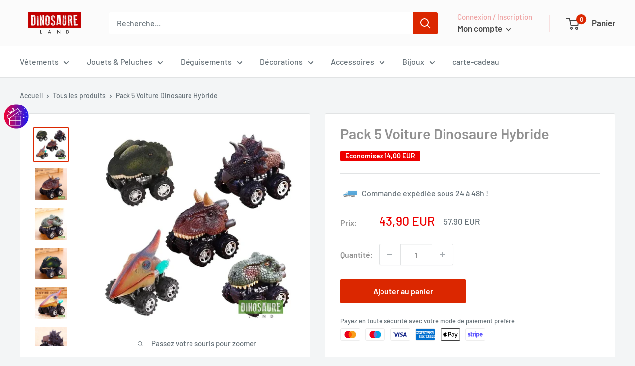

--- FILE ---
content_type: text/html; charset=utf-8
request_url: https://dinosaure-land.com/products/pack-figurine-hybride-voiture
body_size: 35941
content:
<!doctype html>

<html class="no-js" lang="fr">
  <head>

    <!-- Google Tag Manager -->
<script>(function(w,d,s,l,i){w[l]=w[l]||[];w[l].push({'gtm.start':
new Date().getTime(),event:'gtm.js'});var f=d.getElementsByTagName(s)[0],
j=d.createElement(s),dl=l!='dataLayer'?'&l='+l:'';j.async=true;j.src=
'https://www.googletagmanager.com/gtm.js?id='+i+dl;f.parentNode.insertBefore(j,f);
})(window,document,'script','dataLayer','GTM-N8QQB97');</script>
<!-- End Google Tag Manager -->
    
    <link rel="canonical" href="https://dinosaure-land.com/products/pack-figurine-hybride-voiture">
    <meta charset="utf-8">
    <meta name="viewport" content="width=device-width, initial-scale=1.0, height=device-height, minimum-scale=1.0, maximum-scale=1.0">
    <meta name="theme-color" content="#db2700"><title>Pack 5 figurines dinosaure hybride voiture | DinosaureLand
</title><meta name="description" content="Pack 5 figurines dinosaure | Hybride voiture | Profitez de notre large collection de jouets dinosaure enfant et de la livraison gratuite sur toute notre boutique 100% haute qualité !"><link rel="shortcut icon" href="//dinosaure-land.com/cdn/shop/files/FAVICON_d4641880-d74d-472d-9888-76a84a7231e5_96x96.png?v=1613721386" type="image/png"><link rel="preload" as="style" href="//dinosaure-land.com/cdn/shop/t/11/assets/theme.css?v=120365263344752297461658148340">
    <link rel="preload" as="script" href="//dinosaure-land.com/cdn/shop/t/11/assets/theme.js?v=126346436303257050861658148340">
    <link rel="preconnect" href="https://cdn.shopify.com">
    <link rel="preconnect" href="https://fonts.shopifycdn.com">
    <link rel="dns-prefetch" href="https://productreviews.shopifycdn.com">
    <link rel="dns-prefetch" href="https://ajax.googleapis.com">
    <link rel="dns-prefetch" href="https://maps.googleapis.com">
    <link rel="dns-prefetch" href="https://maps.gstatic.com">

    <meta property="og:type" content="product">
  <meta property="og:title" content="Pack 5 Voiture Dinosaure Hybride"><meta property="og:image" content="http://dinosaure-land.com/cdn/shop/files/pack-5-voiture-dinosaure-hybride-voitures-dinosaure.webp?v=1712224804">
    <meta property="og:image:secure_url" content="https://dinosaure-land.com/cdn/shop/files/pack-5-voiture-dinosaure-hybride-voitures-dinosaure.webp?v=1712224804">
    <meta property="og:image:width" content="800">
    <meta property="og:image:height" content="800"><meta property="product:price:amount" content="43,90">
  <meta property="product:price:currency" content="EUR"><meta property="og:description" content="Pack 5 figurines dinosaure | Hybride voiture | Profitez de notre large collection de jouets dinosaure enfant et de la livraison gratuite sur toute notre boutique 100% haute qualité !"><meta property="og:url" content="https://dinosaure-land.com/products/pack-figurine-hybride-voiture">
<meta property="og:site_name" content="dinosaure land"><meta name="twitter:card" content="summary"><meta name="twitter:title" content="Pack 5 Voiture Dinosaure Hybride">
  <meta name="twitter:description" content="Découvrez notre superbe kit de 5 jouets figurines en forme de voiture dinosaure pour faire plaisir à votre enfant !
Vous cherchez la meilleure idée de cadeau pour un tout-petit fan de dinosaure ? Alors vous êtes au bon endroit ! Découvrez notre superbe kit de 5 figurines dinosaure en forme de voiture pour enfant qui sera parfait pour lui faire plaisir ! Ces figurines mi-dinosaure mi-voiture permettront de développer et stimuler la créativité et l&#39;imagination de votre enfant au quotidien !

Jouets dinosaure
Taille : 7 cm
Haute qualité et solide
Jouet dinosaure aux détails soignés
Livraison Standard Offerte
100% Satisfait ou Remboursé
">
  <meta name="twitter:image" content="https://dinosaure-land.com/cdn/shop/files/pack-5-voiture-dinosaure-hybride-voitures-dinosaure_600x600_crop_center.webp?v=1712224804">
    <link rel="preload" href="//dinosaure-land.com/cdn/fonts/barlow/barlow_n6.329f582a81f63f125e63c20a5a80ae9477df68e1.woff2" as="font" type="font/woff2" crossorigin><link rel="preload" href="//dinosaure-land.com/cdn/fonts/barlow/barlow_n5.a193a1990790eba0cc5cca569d23799830e90f07.woff2" as="font" type="font/woff2" crossorigin><style>
  @font-face {
  font-family: Barlow;
  font-weight: 600;
  font-style: normal;
  font-display: swap;
  src: url("//dinosaure-land.com/cdn/fonts/barlow/barlow_n6.329f582a81f63f125e63c20a5a80ae9477df68e1.woff2") format("woff2"),
       url("//dinosaure-land.com/cdn/fonts/barlow/barlow_n6.0163402e36247bcb8b02716880d0b39568412e9e.woff") format("woff");
}

  @font-face {
  font-family: Barlow;
  font-weight: 500;
  font-style: normal;
  font-display: swap;
  src: url("//dinosaure-land.com/cdn/fonts/barlow/barlow_n5.a193a1990790eba0cc5cca569d23799830e90f07.woff2") format("woff2"),
       url("//dinosaure-land.com/cdn/fonts/barlow/barlow_n5.ae31c82169b1dc0715609b8cc6a610b917808358.woff") format("woff");
}

@font-face {
  font-family: Barlow;
  font-weight: 600;
  font-style: normal;
  font-display: swap;
  src: url("//dinosaure-land.com/cdn/fonts/barlow/barlow_n6.329f582a81f63f125e63c20a5a80ae9477df68e1.woff2") format("woff2"),
       url("//dinosaure-land.com/cdn/fonts/barlow/barlow_n6.0163402e36247bcb8b02716880d0b39568412e9e.woff") format("woff");
}

@font-face {
  font-family: Barlow;
  font-weight: 600;
  font-style: italic;
  font-display: swap;
  src: url("//dinosaure-land.com/cdn/fonts/barlow/barlow_i6.5a22bd20fb27bad4d7674cc6e666fb9c77d813bb.woff2") format("woff2"),
       url("//dinosaure-land.com/cdn/fonts/barlow/barlow_i6.1c8787fcb59f3add01a87f21b38c7ef797e3b3a1.woff") format("woff");
}


  @font-face {
  font-family: Barlow;
  font-weight: 700;
  font-style: normal;
  font-display: swap;
  src: url("//dinosaure-land.com/cdn/fonts/barlow/barlow_n7.691d1d11f150e857dcbc1c10ef03d825bc378d81.woff2") format("woff2"),
       url("//dinosaure-land.com/cdn/fonts/barlow/barlow_n7.4fdbb1cb7da0e2c2f88492243ffa2b4f91924840.woff") format("woff");
}

  @font-face {
  font-family: Barlow;
  font-weight: 500;
  font-style: italic;
  font-display: swap;
  src: url("//dinosaure-land.com/cdn/fonts/barlow/barlow_i5.714d58286997b65cd479af615cfa9bb0a117a573.woff2") format("woff2"),
       url("//dinosaure-land.com/cdn/fonts/barlow/barlow_i5.0120f77e6447d3b5df4bbec8ad8c2d029d87fb21.woff") format("woff");
}

  @font-face {
  font-family: Barlow;
  font-weight: 700;
  font-style: italic;
  font-display: swap;
  src: url("//dinosaure-land.com/cdn/fonts/barlow/barlow_i7.50e19d6cc2ba5146fa437a5a7443c76d5d730103.woff2") format("woff2"),
       url("//dinosaure-land.com/cdn/fonts/barlow/barlow_i7.47e9f98f1b094d912e6fd631cc3fe93d9f40964f.woff") format("woff");
}


  :root {
    --default-text-font-size : 15px;
    --base-text-font-size    : 16px;
    --heading-font-family    : Barlow, sans-serif;
    --heading-font-weight    : 600;
    --heading-font-style     : normal;
    --text-font-family       : Barlow, sans-serif;
    --text-font-weight       : 500;
    --text-font-style        : normal;
    --text-font-bolder-weight: 600;
    --text-link-decoration   : underline;

    --text-color               : #677279;
    --text-color-rgb           : 103, 114, 121;
    --heading-color            : #929292;
    --border-color             : #e1e3e4;
    --border-color-rgb         : 225, 227, 228;
    --form-border-color        : #d4d6d8;
    --accent-color             : #db2700;
    --accent-color-rgb         : 219, 39, 0;
    --link-color               : #db2700;
    --link-color-hover         : #8e1900;
    --background               : #f3f5f6;
    --secondary-background     : #ffffff;
    --secondary-background-rgb : 255, 255, 255;
    --accent-background        : rgba(219, 39, 0, 0.08);

    --input-background: #ffffff;

    --error-color       : #ff0000;
    --error-background  : rgba(255, 0, 0, 0.07);
    --success-color     : #00aa00;
    --success-background: rgba(0, 170, 0, 0.11);

    --primary-button-background      : #db2700;
    --primary-button-background-rgb  : 219, 39, 0;
    --primary-button-text-color      : #ffffff;
    --secondary-button-background    : #bf0100;
    --secondary-button-background-rgb: 191, 1, 0;
    --secondary-button-text-color    : #ffffff;

    --header-background      : #fbfbfb;
    --header-text-color      : #464646;
    --header-light-text-color: #efa3a3;
    --header-border-color    : rgba(239, 163, 163, 0.3);
    --header-accent-color    : #db2700;

    --footer-background-color:    #f3f5f6;
    --footer-heading-text-color:  #bf0100;
    --footer-body-text-color:     #677279;
    --footer-body-text-color-rgb: 103, 114, 121;
    --footer-accent-color:        #db2700;
    --footer-accent-color-rgb:    219, 39, 0;
    --footer-border:              1px solid var(--border-color);
    
    --flickity-arrow-color: #abb1b4;--product-on-sale-accent           : #ee0000;
    --product-on-sale-accent-rgb       : 238, 0, 0;
    --product-on-sale-color            : #ffffff;
    --product-in-stock-color           : #008a00;
    --product-low-stock-color          : #ee0000;
    --product-sold-out-color           : #8a9297;
    --product-custom-label-1-background: #008a00;
    --product-custom-label-1-color     : #ffffff;
    --product-custom-label-2-background: #00a500;
    --product-custom-label-2-color     : #ffffff;
    --product-review-star-color        : #ffbd00;

    --mobile-container-gutter : 20px;
    --desktop-container-gutter: 40px;

    /* Shopify related variables */
    --payment-terms-background-color: #f3f5f6;
  }
</style>

<script>
  // IE11 does not have support for CSS variables, so we have to polyfill them
  if (!(((window || {}).CSS || {}).supports && window.CSS.supports('(--a: 0)'))) {
    const script = document.createElement('script');
    script.type = 'text/javascript';
    script.src = 'https://cdn.jsdelivr.net/npm/css-vars-ponyfill@2';
    script.onload = function() {
      cssVars({});
    };

    document.getElementsByTagName('head')[0].appendChild(script);
  }
</script>

    
    

    <script>window.performance && window.performance.mark && window.performance.mark('shopify.content_for_header.start');</script><meta id="shopify-digital-wallet" name="shopify-digital-wallet" content="/51716423864/digital_wallets/dialog">
<meta name="shopify-checkout-api-token" content="c1fd13a662039e4487547dc2d13b24d8">
<meta id="in-context-paypal-metadata" data-shop-id="51716423864" data-venmo-supported="false" data-environment="production" data-locale="fr_FR" data-paypal-v4="true" data-currency="EUR">
<link rel="alternate" type="application/json+oembed" href="https://dinosaure-land.com/products/pack-figurine-hybride-voiture.oembed">
<script async="async" src="/checkouts/internal/preloads.js?locale=fr-FR"></script>
<link rel="preconnect" href="https://shop.app" crossorigin="anonymous">
<script async="async" src="https://shop.app/checkouts/internal/preloads.js?locale=fr-FR&shop_id=51716423864" crossorigin="anonymous"></script>
<script id="apple-pay-shop-capabilities" type="application/json">{"shopId":51716423864,"countryCode":"FR","currencyCode":"EUR","merchantCapabilities":["supports3DS"],"merchantId":"gid:\/\/shopify\/Shop\/51716423864","merchantName":"dinosaure land","requiredBillingContactFields":["postalAddress","email","phone"],"requiredShippingContactFields":["postalAddress","email","phone"],"shippingType":"shipping","supportedNetworks":["visa","masterCard","amex","maestro"],"total":{"type":"pending","label":"dinosaure land","amount":"1.00"},"shopifyPaymentsEnabled":true,"supportsSubscriptions":true}</script>
<script id="shopify-features" type="application/json">{"accessToken":"c1fd13a662039e4487547dc2d13b24d8","betas":["rich-media-storefront-analytics"],"domain":"dinosaure-land.com","predictiveSearch":true,"shopId":51716423864,"locale":"fr"}</script>
<script>var Shopify = Shopify || {};
Shopify.shop = "dinosaure-land.myshopify.com";
Shopify.locale = "fr";
Shopify.currency = {"active":"EUR","rate":"1.0"};
Shopify.country = "FR";
Shopify.theme = {"name":"DinosaureLand Thème Edit SEO 🦖","id":131263070392,"schema_name":"Warehouse","schema_version":"2.7.2","theme_store_id":null,"role":"main"};
Shopify.theme.handle = "null";
Shopify.theme.style = {"id":null,"handle":null};
Shopify.cdnHost = "dinosaure-land.com/cdn";
Shopify.routes = Shopify.routes || {};
Shopify.routes.root = "/";</script>
<script type="module">!function(o){(o.Shopify=o.Shopify||{}).modules=!0}(window);</script>
<script>!function(o){function n(){var o=[];function n(){o.push(Array.prototype.slice.apply(arguments))}return n.q=o,n}var t=o.Shopify=o.Shopify||{};t.loadFeatures=n(),t.autoloadFeatures=n()}(window);</script>
<script>
  window.ShopifyPay = window.ShopifyPay || {};
  window.ShopifyPay.apiHost = "shop.app\/pay";
  window.ShopifyPay.redirectState = null;
</script>
<script id="shop-js-analytics" type="application/json">{"pageType":"product"}</script>
<script defer="defer" async type="module" src="//dinosaure-land.com/cdn/shopifycloud/shop-js/modules/v2/client.init-shop-cart-sync_XvpUV7qp.fr.esm.js"></script>
<script defer="defer" async type="module" src="//dinosaure-land.com/cdn/shopifycloud/shop-js/modules/v2/chunk.common_C2xzKNNs.esm.js"></script>
<script type="module">
  await import("//dinosaure-land.com/cdn/shopifycloud/shop-js/modules/v2/client.init-shop-cart-sync_XvpUV7qp.fr.esm.js");
await import("//dinosaure-land.com/cdn/shopifycloud/shop-js/modules/v2/chunk.common_C2xzKNNs.esm.js");

  window.Shopify.SignInWithShop?.initShopCartSync?.({"fedCMEnabled":true,"windoidEnabled":true});

</script>
<script>
  window.Shopify = window.Shopify || {};
  if (!window.Shopify.featureAssets) window.Shopify.featureAssets = {};
  window.Shopify.featureAssets['shop-js'] = {"shop-cart-sync":["modules/v2/client.shop-cart-sync_C66VAAYi.fr.esm.js","modules/v2/chunk.common_C2xzKNNs.esm.js"],"init-fed-cm":["modules/v2/client.init-fed-cm_By4eIqYa.fr.esm.js","modules/v2/chunk.common_C2xzKNNs.esm.js"],"shop-button":["modules/v2/client.shop-button_Bz0N9rYp.fr.esm.js","modules/v2/chunk.common_C2xzKNNs.esm.js"],"shop-cash-offers":["modules/v2/client.shop-cash-offers_B90ok608.fr.esm.js","modules/v2/chunk.common_C2xzKNNs.esm.js","modules/v2/chunk.modal_7MqWQJ87.esm.js"],"init-windoid":["modules/v2/client.init-windoid_CdJe_Ee3.fr.esm.js","modules/v2/chunk.common_C2xzKNNs.esm.js"],"shop-toast-manager":["modules/v2/client.shop-toast-manager_kCJHoUCw.fr.esm.js","modules/v2/chunk.common_C2xzKNNs.esm.js"],"init-shop-email-lookup-coordinator":["modules/v2/client.init-shop-email-lookup-coordinator_BPuRLqHy.fr.esm.js","modules/v2/chunk.common_C2xzKNNs.esm.js"],"init-shop-cart-sync":["modules/v2/client.init-shop-cart-sync_XvpUV7qp.fr.esm.js","modules/v2/chunk.common_C2xzKNNs.esm.js"],"avatar":["modules/v2/client.avatar_BTnouDA3.fr.esm.js"],"pay-button":["modules/v2/client.pay-button_CmFhG2BZ.fr.esm.js","modules/v2/chunk.common_C2xzKNNs.esm.js"],"init-customer-accounts":["modules/v2/client.init-customer-accounts_C5-IhKGM.fr.esm.js","modules/v2/client.shop-login-button_DrlPOW6Z.fr.esm.js","modules/v2/chunk.common_C2xzKNNs.esm.js","modules/v2/chunk.modal_7MqWQJ87.esm.js"],"init-shop-for-new-customer-accounts":["modules/v2/client.init-shop-for-new-customer-accounts_Cv1WqR1n.fr.esm.js","modules/v2/client.shop-login-button_DrlPOW6Z.fr.esm.js","modules/v2/chunk.common_C2xzKNNs.esm.js","modules/v2/chunk.modal_7MqWQJ87.esm.js"],"shop-login-button":["modules/v2/client.shop-login-button_DrlPOW6Z.fr.esm.js","modules/v2/chunk.common_C2xzKNNs.esm.js","modules/v2/chunk.modal_7MqWQJ87.esm.js"],"init-customer-accounts-sign-up":["modules/v2/client.init-customer-accounts-sign-up_Dqgdz3C3.fr.esm.js","modules/v2/client.shop-login-button_DrlPOW6Z.fr.esm.js","modules/v2/chunk.common_C2xzKNNs.esm.js","modules/v2/chunk.modal_7MqWQJ87.esm.js"],"shop-follow-button":["modules/v2/client.shop-follow-button_D7RRykwK.fr.esm.js","modules/v2/chunk.common_C2xzKNNs.esm.js","modules/v2/chunk.modal_7MqWQJ87.esm.js"],"checkout-modal":["modules/v2/client.checkout-modal_NILs_SXn.fr.esm.js","modules/v2/chunk.common_C2xzKNNs.esm.js","modules/v2/chunk.modal_7MqWQJ87.esm.js"],"lead-capture":["modules/v2/client.lead-capture_CSmE_fhP.fr.esm.js","modules/v2/chunk.common_C2xzKNNs.esm.js","modules/v2/chunk.modal_7MqWQJ87.esm.js"],"shop-login":["modules/v2/client.shop-login_CKcjyRl_.fr.esm.js","modules/v2/chunk.common_C2xzKNNs.esm.js","modules/v2/chunk.modal_7MqWQJ87.esm.js"],"payment-terms":["modules/v2/client.payment-terms_eoGasybT.fr.esm.js","modules/v2/chunk.common_C2xzKNNs.esm.js","modules/v2/chunk.modal_7MqWQJ87.esm.js"]};
</script>
<script>(function() {
  var isLoaded = false;
  function asyncLoad() {
    if (isLoaded) return;
    isLoaded = true;
    var urls = ["\/\/cdn.shopify.com\/proxy\/2d9babdbf63e0c6884342fc3c2c83d98d7106e62275122738af800f3368a6660\/api.goaffpro.com\/loader.js?shop=dinosaure-land.myshopify.com\u0026sp-cache-control=cHVibGljLCBtYXgtYWdlPTkwMA"];
    for (var i = 0; i < urls.length; i++) {
      var s = document.createElement('script');
      s.type = 'text/javascript';
      s.async = true;
      s.src = urls[i];
      var x = document.getElementsByTagName('script')[0];
      x.parentNode.insertBefore(s, x);
    }
  };
  if(window.attachEvent) {
    window.attachEvent('onload', asyncLoad);
  } else {
    window.addEventListener('load', asyncLoad, false);
  }
})();</script>
<script id="__st">var __st={"a":51716423864,"offset":3600,"reqid":"bbb60461-0588-43d8-b849-02c3150677c1-1768743796","pageurl":"dinosaure-land.com\/products\/pack-figurine-hybride-voiture","u":"4261a7ffffb8","p":"product","rtyp":"product","rid":6966573924536};</script>
<script>window.ShopifyPaypalV4VisibilityTracking = true;</script>
<script id="captcha-bootstrap">!function(){'use strict';const t='contact',e='account',n='new_comment',o=[[t,t],['blogs',n],['comments',n],[t,'customer']],c=[[e,'customer_login'],[e,'guest_login'],[e,'recover_customer_password'],[e,'create_customer']],r=t=>t.map((([t,e])=>`form[action*='/${t}']:not([data-nocaptcha='true']) input[name='form_type'][value='${e}']`)).join(','),a=t=>()=>t?[...document.querySelectorAll(t)].map((t=>t.form)):[];function s(){const t=[...o],e=r(t);return a(e)}const i='password',u='form_key',d=['recaptcha-v3-token','g-recaptcha-response','h-captcha-response',i],f=()=>{try{return window.sessionStorage}catch{return}},m='__shopify_v',_=t=>t.elements[u];function p(t,e,n=!1){try{const o=window.sessionStorage,c=JSON.parse(o.getItem(e)),{data:r}=function(t){const{data:e,action:n}=t;return t[m]||n?{data:e,action:n}:{data:t,action:n}}(c);for(const[e,n]of Object.entries(r))t.elements[e]&&(t.elements[e].value=n);n&&o.removeItem(e)}catch(o){console.error('form repopulation failed',{error:o})}}const l='form_type',E='cptcha';function T(t){t.dataset[E]=!0}const w=window,h=w.document,L='Shopify',v='ce_forms',y='captcha';let A=!1;((t,e)=>{const n=(g='f06e6c50-85a8-45c8-87d0-21a2b65856fe',I='https://cdn.shopify.com/shopifycloud/storefront-forms-hcaptcha/ce_storefront_forms_captcha_hcaptcha.v1.5.2.iife.js',D={infoText:'Protégé par hCaptcha',privacyText:'Confidentialité',termsText:'Conditions'},(t,e,n)=>{const o=w[L][v],c=o.bindForm;if(c)return c(t,g,e,D).then(n);var r;o.q.push([[t,g,e,D],n]),r=I,A||(h.body.append(Object.assign(h.createElement('script'),{id:'captcha-provider',async:!0,src:r})),A=!0)});var g,I,D;w[L]=w[L]||{},w[L][v]=w[L][v]||{},w[L][v].q=[],w[L][y]=w[L][y]||{},w[L][y].protect=function(t,e){n(t,void 0,e),T(t)},Object.freeze(w[L][y]),function(t,e,n,w,h,L){const[v,y,A,g]=function(t,e,n){const i=e?o:[],u=t?c:[],d=[...i,...u],f=r(d),m=r(i),_=r(d.filter((([t,e])=>n.includes(e))));return[a(f),a(m),a(_),s()]}(w,h,L),I=t=>{const e=t.target;return e instanceof HTMLFormElement?e:e&&e.form},D=t=>v().includes(t);t.addEventListener('submit',(t=>{const e=I(t);if(!e)return;const n=D(e)&&!e.dataset.hcaptchaBound&&!e.dataset.recaptchaBound,o=_(e),c=g().includes(e)&&(!o||!o.value);(n||c)&&t.preventDefault(),c&&!n&&(function(t){try{if(!f())return;!function(t){const e=f();if(!e)return;const n=_(t);if(!n)return;const o=n.value;o&&e.removeItem(o)}(t);const e=Array.from(Array(32),(()=>Math.random().toString(36)[2])).join('');!function(t,e){_(t)||t.append(Object.assign(document.createElement('input'),{type:'hidden',name:u})),t.elements[u].value=e}(t,e),function(t,e){const n=f();if(!n)return;const o=[...t.querySelectorAll(`input[type='${i}']`)].map((({name:t})=>t)),c=[...d,...o],r={};for(const[a,s]of new FormData(t).entries())c.includes(a)||(r[a]=s);n.setItem(e,JSON.stringify({[m]:1,action:t.action,data:r}))}(t,e)}catch(e){console.error('failed to persist form',e)}}(e),e.submit())}));const S=(t,e)=>{t&&!t.dataset[E]&&(n(t,e.some((e=>e===t))),T(t))};for(const o of['focusin','change'])t.addEventListener(o,(t=>{const e=I(t);D(e)&&S(e,y())}));const B=e.get('form_key'),M=e.get(l),P=B&&M;t.addEventListener('DOMContentLoaded',(()=>{const t=y();if(P)for(const e of t)e.elements[l].value===M&&p(e,B);[...new Set([...A(),...v().filter((t=>'true'===t.dataset.shopifyCaptcha))])].forEach((e=>S(e,t)))}))}(h,new URLSearchParams(w.location.search),n,t,e,['guest_login'])})(!0,!0)}();</script>
<script integrity="sha256-4kQ18oKyAcykRKYeNunJcIwy7WH5gtpwJnB7kiuLZ1E=" data-source-attribution="shopify.loadfeatures" defer="defer" src="//dinosaure-land.com/cdn/shopifycloud/storefront/assets/storefront/load_feature-a0a9edcb.js" crossorigin="anonymous"></script>
<script crossorigin="anonymous" defer="defer" src="//dinosaure-land.com/cdn/shopifycloud/storefront/assets/shopify_pay/storefront-65b4c6d7.js?v=20250812"></script>
<script data-source-attribution="shopify.dynamic_checkout.dynamic.init">var Shopify=Shopify||{};Shopify.PaymentButton=Shopify.PaymentButton||{isStorefrontPortableWallets:!0,init:function(){window.Shopify.PaymentButton.init=function(){};var t=document.createElement("script");t.src="https://dinosaure-land.com/cdn/shopifycloud/portable-wallets/latest/portable-wallets.fr.js",t.type="module",document.head.appendChild(t)}};
</script>
<script data-source-attribution="shopify.dynamic_checkout.buyer_consent">
  function portableWalletsHideBuyerConsent(e){var t=document.getElementById("shopify-buyer-consent"),n=document.getElementById("shopify-subscription-policy-button");t&&n&&(t.classList.add("hidden"),t.setAttribute("aria-hidden","true"),n.removeEventListener("click",e))}function portableWalletsShowBuyerConsent(e){var t=document.getElementById("shopify-buyer-consent"),n=document.getElementById("shopify-subscription-policy-button");t&&n&&(t.classList.remove("hidden"),t.removeAttribute("aria-hidden"),n.addEventListener("click",e))}window.Shopify?.PaymentButton&&(window.Shopify.PaymentButton.hideBuyerConsent=portableWalletsHideBuyerConsent,window.Shopify.PaymentButton.showBuyerConsent=portableWalletsShowBuyerConsent);
</script>
<script data-source-attribution="shopify.dynamic_checkout.cart.bootstrap">document.addEventListener("DOMContentLoaded",(function(){function t(){return document.querySelector("shopify-accelerated-checkout-cart, shopify-accelerated-checkout")}if(t())Shopify.PaymentButton.init();else{new MutationObserver((function(e,n){t()&&(Shopify.PaymentButton.init(),n.disconnect())})).observe(document.body,{childList:!0,subtree:!0})}}));
</script>
<link id="shopify-accelerated-checkout-styles" rel="stylesheet" media="screen" href="https://dinosaure-land.com/cdn/shopifycloud/portable-wallets/latest/accelerated-checkout-backwards-compat.css" crossorigin="anonymous">
<style id="shopify-accelerated-checkout-cart">
        #shopify-buyer-consent {
  margin-top: 1em;
  display: inline-block;
  width: 100%;
}

#shopify-buyer-consent.hidden {
  display: none;
}

#shopify-subscription-policy-button {
  background: none;
  border: none;
  padding: 0;
  text-decoration: underline;
  font-size: inherit;
  cursor: pointer;
}

#shopify-subscription-policy-button::before {
  box-shadow: none;
}

      </style>

<script>window.performance && window.performance.mark && window.performance.mark('shopify.content_for_header.end');</script>

    <link rel="stylesheet" href="//dinosaure-land.com/cdn/shop/t/11/assets/theme.css?v=120365263344752297461658148340">

    
  <script type="application/ld+json">
  {
    "@context": "https://schema.org",
    "@type": "Product",
    "productID": 6966573924536,
    "offers": [{
          "@type": "Offer",
          "name": "Default Title",
          "availability":"https://schema.org/InStock",
          "price": 43.9,
          "priceCurrency": "EUR",
          "priceValidUntil": "2026-01-28","sku": "CJWJWJYZ00633-Set",
          "url": "/products/pack-figurine-hybride-voiture?variant=40790817931448"
        }
],"brand": {
      "@type": "Brand",
      "name": "Dinosaure Land"
    },
    "name": "Pack 5 Voiture Dinosaure Hybride",
    "description": "Découvrez notre superbe kit de 5 jouets figurines en forme de voiture dinosaure pour faire plaisir à votre enfant !\nVous cherchez la meilleure idée de cadeau pour un tout-petit fan de dinosaure ? Alors vous êtes au bon endroit ! Découvrez notre superbe kit de 5 figurines dinosaure en forme de voiture pour enfant qui sera parfait pour lui faire plaisir ! Ces figurines mi-dinosaure mi-voiture permettront de développer et stimuler la créativité et l'imagination de votre enfant au quotidien !\n\nJouets dinosaure\nTaille : 7 cm\nHaute qualité et solide\nJouet dinosaure aux détails soignés\nLivraison Standard Offerte\n100% Satisfait ou Remboursé\n",
    "category": "Voitures Dinosaure",
    "url": "/products/pack-figurine-hybride-voiture",
    "sku": "CJWJWJYZ00633-Set",
    "image": {
      "@type": "ImageObject",
      "url": "https://dinosaure-land.com/cdn/shop/files/pack-5-voiture-dinosaure-hybride-voitures-dinosaure.webp?v=1712224804&width=1024",
      "image": "https://dinosaure-land.com/cdn/shop/files/pack-5-voiture-dinosaure-hybride-voitures-dinosaure.webp?v=1712224804&width=1024",
      "name": "jouet figurine voiture dinosaure",
      "width": "1024",
      "height": "1024"
    }
  }
  </script>



  <script type="application/ld+json">
  {
    "@context": "https://schema.org",
    "@type": "BreadcrumbList",
  "itemListElement": [{
      "@type": "ListItem",
      "position": 1,
      "name": "Translation missing: fr.general.breacrumb.home",
      "item": "https://dinosaure-land.com"
    },{
          "@type": "ListItem",
          "position": 2,
          "name": "Pack 5 Voiture Dinosaure Hybride",
          "item": "https://dinosaure-land.com/products/pack-figurine-hybride-voiture"
        }]
  }
  </script>



    <script>
      // This allows to expose several variables to the global scope, to be used in scripts
      window.theme = {
        pageType: "product",
        cartCount: 0,
        moneyFormat: "{{amount_with_comma_separator}} EUR",
        moneyWithCurrencyFormat: "{{amount_with_comma_separator}} EUR",
        currencyCodeEnabled: false,
        showDiscount: true,
        discountMode: "saving",
        searchMode: "product,article",
        searchUnavailableProducts: "last",
        cartType: "drawer"
      };

      window.routes = {
        rootUrl: "\/",
        rootUrlWithoutSlash: '',
        cartUrl: "\/cart",
        cartAddUrl: "\/cart\/add",
        cartChangeUrl: "\/cart\/change",
        searchUrl: "\/search",
        productRecommendationsUrl: "\/recommendations\/products"
      };

      window.languages = {
        productRegularPrice: "Prix normal",
        productSalePrice: "Prix réduit",
        collectionOnSaleLabel: "Economisez {{savings}}",
        productFormUnavailable: "Indisponible",
        productFormAddToCart: "Ajouter au panier",
        productFormSoldOut: "Rupture de stock",
        productAdded: "Le produit a été ajouté au panier",
        productAddedShort: "Ajouté !",
        shippingEstimatorNoResults: "Nous ne livrons pas à votre adresse.",
        shippingEstimatorOneResult: "Il y a une option de livraison disponible :",
        shippingEstimatorMultipleResults: "Il y a {{count}} options de livraison disponibles :",
        shippingEstimatorErrors: "Une erreur s\u0026#39;est produite :"
      };

      window.lazySizesConfig = {
        loadHidden: false,
        hFac: 0.8,
        expFactor: 3,
        customMedia: {
          '--phone': '(max-width: 640px)',
          '--tablet': '(min-width: 641px) and (max-width: 1023px)',
          '--lap': '(min-width: 1024px)'
        }
      };

      document.documentElement.className = document.documentElement.className.replace('no-js', 'js');
    </script><script src="//dinosaure-land.com/cdn/shop/t/11/assets/theme.js?v=126346436303257050861658148340" defer></script>
    <script src="//dinosaure-land.com/cdn/shop/t/11/assets/custom.js?v=102476495355921946141658148340" defer></script><script>
        (function () {
          window.onpageshow = function() {
            // We force re-freshing the cart content onpageshow, as most browsers will serve a cache copy when hitting the
            // back button, which cause staled data
            document.documentElement.dispatchEvent(new CustomEvent('cart:refresh', {
              bubbles: true,
              detail: {scrollToTop: false}
            }));
          };
        })();
      </script>
    
    
    
    
    
<!--Content in content_for_header -->
<!--LayoutHub-Embed--><link rel="stylesheet" type="text/css" href="data:text/css;base64," media="all"><!--/LayoutHub-Embed--><script>var loox_global_hash = '1694190605041';</script><style>.loox-reviews-default { max-width: 1200px; margin: 0 auto; }.loox-rating .loox-icon { color:#EBBF20; }</style>

<script>
    
    
    
    
    var gsf_conversion_data = {page_type : 'product', event : 'view_item', data : {product_data : [{variant_id : 40790817931448, product_id : 6966573924536, name : "Pack 5 Voiture Dinosaure Hybride", price : "43.90", currency : "EUR", sku : "CJWJWJYZ00633-Set", brand : "Dinosaure Land", variant : "Default Title", category : "Voitures Dinosaure"}], total_price : "43.90", shop_currency : "EUR"}};
    
</script>
  <!-- "snippets/judgeme_core.liquid" was not rendered, the associated app was uninstalled -->
<!-- BEGIN app block: shopify://apps/vitals/blocks/app-embed/aeb48102-2a5a-4f39-bdbd-d8d49f4e20b8 --><link rel="preconnect" href="https://appsolve.io/" /><link rel="preconnect" href="https://cdn-sf.vitals.app/" /><script data-ver="58" id="vtlsAebData" class="notranslate">window.vtlsLiquidData = window.vtlsLiquidData || {};window.vtlsLiquidData.buildId = 55904;

window.vtlsLiquidData.apiHosts = {
	...window.vtlsLiquidData.apiHosts,
	"1": "https://appsolve.io"
};
	window.vtlsLiquidData.moduleSettings = {"15":{"37":"color","38":"Payez en toute sécurité avec votre mode de paiement préféré","63":"2120bb","64":"mastercard,maestro,visa,american_express,apple_pay,stripe","65":"left","78":20,"79":20,"920":"{}"},"27":{"101":"caffd7","102":"803797","103":0,"104":true,"105":true,"106":5,"107":30,"119":"Tentez de gagner une réduction sur toute la boutique","120":"333333","121":"Vous avez une chance de gagner une grosse réduction. C'est parti ?","122":"505050","123":"TENTEZ VOTRE CHANCE","124":"ffffff","125":"Pas aujourd'hui","126":"818181","158":"J'ai lu et j'accepte la {{ privacy_policy }}","159":"","160":false,"256":false,"257":true,"260":2,"262":10,"263":"000000","300":"Saisissez votre adresse e-mail","301":"Règles","302":"Vous ne pouvez faire tourner la roue qu'une seule fois.","303":"Si vous gagnez, vous pouvez réclamer votre coupon !","304":"COPIER ET UTILISER LA RÉDUCTION","305":"FÉLICITATIONS, VOUS AVEZ GAGNÉ !","306":"Code de réduction pour","307":"Adresse e-mail non valide","308":"Vous devez accepter la politique de confidentialité","309":"Adresse e-mail déjà utilisée","310":"Politique de confidentialité","434":"{\"1\":{\"type\":\"coupon\",\"text\":\"20 % de r\\u00e9duction\",\"coupon\":\"20OFF\"},\"2\":{\"type\":\"losing\",\"text\":\"D\\u00e9sol\\u00e9 !\",\"coupon\":\"\"},\"3\":{\"type\":\"coupon\",\"text\":\"10 % de r\\u00e9duction\",\"coupon\":\"10OFF\"},\"4\":{\"type\":\"losing\",\"text\":\"Presque\",\"coupon\":\"\"},\"5\":{\"type\":\"coupon\",\"text\":\"20 % de r\\u00e9duction\",\"coupon\":\"20OFF\"},\"6\":{\"type\":\"losing\",\"text\":\"D\\u00e9sol\\u00e9 !\",\"coupon\":\"\"},\"7\":{\"type\":\"coupon\",\"text\":\"10 % de r\\u00e9duction\",\"coupon\":\"10OFF\"},\"8\":{\"type\":\"losing\",\"text\":\"Presque\",\"coupon\":\"\"},\"9\":{\"type\":\"coupon\",\"text\":\"20 % de r\\u00e9duction\",\"coupon\":\"20OFF\"},\"10\":{\"type\":\"losing\",\"text\":\"D\\u00e9sol\\u00e9 !\",\"coupon\":\"\"},\"11\":{\"type\":\"coupon\",\"text\":\"10 % de r\\u00e9duction\",\"coupon\":\"10OFF\"},\"12\":{\"type\":\"losing\",\"text\":\"Presque\",\"coupon\":\"\"}}","460":250,"554":10,"555":"Code de réduction disponible pour :","558":true,"560":false,"1023":false,"1024":"Envoyez-moi un email avec des nouveautés et des offres","1025":"Vous devez accepter les courriels marketing pour faire tourner la roue","1026":"Vous devez accepter la politique de confidentialité et les courriels marketing"},"48":{"469":true,"491":true,"588":true,"595":false,"603":"","605":"","606":"","781":true,"783":1,"876":0,"1076":true,"1105":0},"53":{"636":"4b8e15","637":"ffffff","638":0,"639":5,"640":"Vous économisez :","642":"En rupture de stock","643":"Cet article :","644":"Prix total :","645":true,"646":"Ajouter au panier","647":"pour","648":"avec","649":"sur","650":"chaque","651":"Acheter","652":"Sous-total","653":"Réduction","654":"Ancien prix","655":0,"656":0,"657":0,"658":0,"659":"ffffff","660":14,"661":"center","671":"000000","702":"Quantité","731":"et","733":0,"734":"912e94","735":"8e86ed","736":true,"737":true,"738":true,"739":"right","740":250,"741":"Gratuit","742":"Gratuit","743":"Réclamer le cadeau","744":"1,2,4,5","750":"Cadeau","762":"Réduction","763":false,"773":"Votre produit a été ajouté au panier.","786":"économiser","848":"ffffff","849":"f6f6f6","850":"4f4f4f","851":"Par objet:","895":"eceeef","1007":"Choisis autre","1010":"{}","1012":false,"1028":"D'autres clients ont adoré cette offre","1029":"Ajouter à la commande","1030":"Ajouté à la commande","1031":"Procéder au paiement","1032":1,"1033":"{}","1035":"Voir plus","1036":"Voir moins","1037":"{}","1077":"px","1083":"Procéder au paiement","1085":100,"1086":"cd1900","1091":10,"1092":1,"1093":"{}","1164":"Livraison gratuite","1188":"light","1190":"center","1191":"light","1192":"square"}};

window.vtlsLiquidData.shopThemeName = "Warehouse";window.vtlsLiquidData.settingTranslation = {"15":{"38":{"fr":"Payez en toute sécurité avec votre mode de paiement préféré"}},"27":{"119":{"fr":"Tentez de gagner une réduction sur toute la boutique"},"121":{"fr":"Vous avez une chance de gagner une grosse réduction. C'est parti ?"},"123":{"fr":"TENTEZ VOTRE CHANCE"},"125":{"fr":"Pas aujourd'hui"},"158":{"fr":"J'ai lu et j'accepte la {{ privacy_policy }}"},"300":{"fr":"Saisissez votre adresse e-mail"},"301":{"fr":"Règles"},"302":{"fr":"Vous ne pouvez faire tourner la roue qu'une seule fois."},"303":{"fr":"Si vous gagnez, vous pouvez réclamer votre coupon !"},"304":{"fr":"COPIER ET UTILISER LA RÉDUCTION"},"305":{"fr":"FÉLICITATIONS, VOUS AVEZ GAGNÉ !"},"306":{"fr":"Code de réduction pour"},"307":{"fr":"Adresse e-mail non valide"},"308":{"fr":"Vous devez accepter la politique de confidentialité"},"309":{"fr":"Adresse e-mail déjà utilisée"},"310":{"fr":"Politique de confidentialité"},"555":{"fr":"Code de réduction disponible pour :"},"434":{"fr":"{\"1\":{\"type\":\"coupon\",\"text\":\"20 % de r\\u00e9duction\",\"coupon\":\"20OFF\"},\"2\":{\"type\":\"losing\",\"text\":\"D\\u00e9sol\\u00e9 !\",\"coupon\":\"\"},\"3\":{\"type\":\"coupon\",\"text\":\"10 % de r\\u00e9duction\",\"coupon\":\"10OFF\"},\"4\":{\"type\":\"losing\",\"text\":\"Presque\",\"coupon\":\"\"},\"5\":{\"type\":\"coupon\",\"text\":\"20 % de r\\u00e9duction\",\"coupon\":\"20OFF\"},\"6\":{\"type\":\"losing\",\"text\":\"D\\u00e9sol\\u00e9 !\",\"coupon\":\"\"},\"7\":{\"type\":\"coupon\",\"text\":\"10 % de r\\u00e9duction\",\"coupon\":\"10OFF\"},\"8\":{\"type\":\"losing\",\"text\":\"Presque\",\"coupon\":\"\"},\"9\":{\"type\":\"coupon\",\"text\":\"20 % de r\\u00e9duction\",\"coupon\":\"20OFF\"},\"10\":{\"type\":\"losing\",\"text\":\"D\\u00e9sol\\u00e9 !\",\"coupon\":\"\"},\"11\":{\"type\":\"coupon\",\"text\":\"10 % de r\\u00e9duction\",\"coupon\":\"10OFF\"},\"12\":{\"type\":\"losing\",\"text\":\"Presque\",\"coupon\":\"\"}}"},"1024":{"fr":"Envoyez-moi un email avec des nouveautés et des offres"},"1025":{"fr":"Vous devez accepter les courriels marketing pour faire tourner la roue"},"1026":{"fr":"Vous devez accepter la politique de confidentialité et les courriels marketing"}},"53":{"640":{"fr":"Vous économisez :"},"642":{"fr":"En rupture de stock"},"643":{"fr":"Cet article :"},"644":{"fr":"Prix total :"},"646":{"fr":"Ajouter au panier"},"647":{"fr":"pour"},"648":{"fr":"avec"},"649":{"fr":"sur"},"650":{"fr":"chaque"},"651":{"fr":"Acheter"},"652":{"fr":"Sous-total"},"653":{"fr":"Réduction"},"654":{"fr":"Ancien prix"},"702":{"fr":"Quantité"},"731":{"fr":"et"},"741":{"fr":"Gratuit"},"742":{"fr":"Gratuit"},"743":{"fr":"Réclamer le cadeau"},"750":{"fr":"Cadeau"},"762":{"fr":"Réduction"},"773":{"fr":"Votre produit a été ajouté au panier."},"786":{"fr":"économiser"},"851":{"fr":"Par objet:"},"1007":{"fr":"Choisis autre"},"1028":{"fr":"D'autres clients ont adoré cette offre"},"1029":{"fr":"Ajouter à la commande"},"1030":{"fr":"Ajouté à la commande"},"1031":{"fr":"Procéder au paiement"},"1035":{"fr":"Voir plus"},"1036":{"fr":"Voir moins"},"1083":{"fr":"Procéder au paiement"},"1167":{"fr":"Indisponible"},"1164":{"fr":"Livraison gratuite"}}};window.vtlsLiquidData.ubOfferTypes={"5":true};window.vtlsLiquidData.usesFunctions=true;window.vtlsLiquidData.shopSettings={};window.vtlsLiquidData.shopSettings.cartType="drawer";window.vtlsLiquidData.spat="e13ed7c4d87f5a3f8a42e1ff0ed60a47";window.vtlsLiquidData.shopInfo={id:51716423864,domain:"dinosaure-land.com",shopifyDomain:"dinosaure-land.myshopify.com",primaryLocaleIsoCode: "fr",defaultCurrency:"EUR",enabledCurrencies:["EUR"],moneyFormat:"{{amount_with_comma_separator}} EUR",moneyWithCurrencyFormat:"{{amount_with_comma_separator}} EUR",appId:"1",appName:"Vitals",};window.vtlsLiquidData.acceptedScopes = {"1":[26,25,27,28,29,30,31,32,33,34,35,36,37,38,22,2,8,14,20,24,16,18,10,13,21,4,11,1,7,3,19,23,15,17,9,12]};window.vtlsLiquidData.product = {"id": 6966573924536,"available": true,"title": "Pack 5 Voiture Dinosaure Hybride","handle": "pack-figurine-hybride-voiture","vendor": "Dinosaure Land","type": "Voitures Dinosaure","tags": [],"description": "1","featured_image":{"src": "//dinosaure-land.com/cdn/shop/files/pack-5-voiture-dinosaure-hybride-voitures-dinosaure.webp?v=1712224804","aspect_ratio": "1.0"},"collectionIds": [280558371000,290787197112],"variants": [{"id": 40790817931448,"title": "Default Title","option1": "Default Title","option2": null,"option3": null,"price": 4390,"compare_at_price": 5790,"available": true,"image":{"src": "//dinosaure-land.com/cdn/shop/files/pack-5-voiture-dinosaure-hybride-voitures-dinosaure.webp?v=1712224804","alt": "jouet figurine voiture dinosaure","aspect_ratio": 1.0},"featured_media_id":46371722199380,"is_preorderable":0}],"options": [{"name": "Title"}],"metafields": {"reviews": {}}};window.vtlsLiquidData.cacheKeys = [1707783005,1732664473,0,1732664473,1707783005,0,1712565975,1707783005 ];</script><script id="vtlsAebDynamicFunctions" class="notranslate">window.vtlsLiquidData = window.vtlsLiquidData || {};window.vtlsLiquidData.dynamicFunctions = ({$,vitalsGet,vitalsSet,VITALS_GET_$_DESCRIPTION,VITALS_GET_$_END_SECTION,VITALS_GET_$_ATC_FORM,VITALS_GET_$_ATC_BUTTON,submit_button,form_add_to_cart,cartItemVariantId,VITALS_EVENT_CART_UPDATED,VITALS_EVENT_DISCOUNTS_LOADED,VITALS_EVENT_RENDER_CAROUSEL_STARS,VITALS_EVENT_RENDER_COLLECTION_STARS,VITALS_EVENT_SMART_BAR_RENDERED,VITALS_EVENT_SMART_BAR_CLOSED,VITALS_EVENT_TABS_RENDERED,VITALS_EVENT_VARIANT_CHANGED,VITALS_EVENT_ATC_BUTTON_FOUND,VITALS_IS_MOBILE,VITALS_PAGE_TYPE,VITALS_APPEND_CSS,VITALS_HOOK__CAN_EXECUTE_CHECKOUT,VITALS_HOOK__GET_CUSTOM_CHECKOUT_URL_PARAMETERS,VITALS_HOOK__GET_CUSTOM_VARIANT_SELECTOR,VITALS_HOOK__GET_IMAGES_DEFAULT_SIZE,VITALS_HOOK__ON_CLICK_CHECKOUT_BUTTON,VITALS_HOOK__DONT_ACCELERATE_CHECKOUT,VITALS_HOOK__ON_ATC_STAY_ON_THE_SAME_PAGE,VITALS_HOOK__CAN_EXECUTE_ATC,VITALS_FLAG__IGNORE_VARIANT_ID_FROM_URL,VITALS_FLAG__UPDATE_ATC_BUTTON_REFERENCE,VITALS_FLAG__UPDATE_CART_ON_CHECKOUT,VITALS_FLAG__USE_CAPTURE_FOR_ATC_BUTTON,VITALS_FLAG__USE_FIRST_ATC_SPAN_FOR_PRE_ORDER,VITALS_FLAG__USE_HTML_FOR_STICKY_ATC_BUTTON,VITALS_FLAG__STOP_EXECUTION,VITALS_FLAG__USE_CUSTOM_COLLECTION_FILTER_DROPDOWN,VITALS_FLAG__PRE_ORDER_START_WITH_OBSERVER,VITALS_FLAG__PRE_ORDER_OBSERVER_DELAY,VITALS_FLAG__ON_CHECKOUT_CLICK_USE_CAPTURE_EVENT,handle,}) => {return {"147": {"location":"description","locator":"after"},};};</script><script id="vtlsAebDocumentInjectors" class="notranslate">window.vtlsLiquidData = window.vtlsLiquidData || {};window.vtlsLiquidData.documentInjectors = ({$,vitalsGet,vitalsSet,VITALS_IS_MOBILE,VITALS_APPEND_CSS}) => {const documentInjectors = {};documentInjectors["1"]={};documentInjectors["1"]["d"]=[];documentInjectors["1"]["d"]["0"]={};documentInjectors["1"]["d"]["0"]["a"]=null;documentInjectors["1"]["d"]["0"]["s"]=".product-info__description";documentInjectors["1"]["d"]["1"]={};documentInjectors["1"]["d"]["1"]["a"]=null;documentInjectors["1"]["d"]["1"]["s"]=".product-block-list__item--description";documentInjectors["2"]={};documentInjectors["2"]["d"]=[];documentInjectors["2"]["d"]["0"]={};documentInjectors["2"]["d"]["0"]["a"]={"l":"after"};documentInjectors["2"]["d"]["0"]["s"]=".product-info";documentInjectors["2"]["d"]["1"]={};documentInjectors["2"]["d"]["1"]["a"]={"l":"before"};documentInjectors["2"]["d"]["1"]["s"]="div#shopify-section-footer";documentInjectors["3"]={};documentInjectors["3"]["d"]=[];documentInjectors["3"]["d"]["0"]={};documentInjectors["3"]["d"]["0"]["a"]={"lft":".cart-form__totals \u003e.h-stack.gap-4:first-child \u003e span:first-child","rght":".cart-form__totals \u003e.h-stack.gap-4:first-child \u003e span:last-child"};documentInjectors["3"]["d"]["0"]["s"]=".cart-form__totals \u003e.h-stack.gap-4:first-child \u003e span:first-child";documentInjectors["3"]["d"]["0"]["js"]=function(left_subtotal, right_subtotal, cart_html) { var vitalsDiscountsDiv = ".vitals-discounts";
if ($(vitalsDiscountsDiv).length === 0) {
$('.cart-form__totals >.h-stack.gap-4:first-child > span:last-child').html(right_subtotal);$('.cart-form__totals >.h-stack.gap-4:first-child > span:first-child').html(left_subtotal);
}

};documentInjectors["3"]["d"]["1"]={};documentInjectors["3"]["d"]["1"]["a"]={"js":"$('.cart-recap__price-line').html(cart_html); $('.cart-recap__amount-saved').hide();"};documentInjectors["3"]["d"]["1"]["s"]=".cart-recap__price-line";documentInjectors["3"]["d"]["1"]["js"]=function(left_subtotal, right_subtotal, cart_html) { var vitalsDiscountsDiv = ".vitals-discounts";
if ($(vitalsDiscountsDiv).length === 0) {
$('.cart-recap__price-line').html(cart_html); $('.cart-recap__amount-saved').hide();
}

};documentInjectors["12"]={};documentInjectors["12"]["d"]=[];documentInjectors["12"]["d"]["0"]={};documentInjectors["12"]["d"]["0"]["a"]=[];documentInjectors["12"]["d"]["0"]["s"]="form[action*=\"\/cart\/add\"]:visible:not([id*=\"product-form-installment\"]):not([id*=\"product-installment-form\"]):not(.vtls-exclude-atc-injector *)";documentInjectors["12"]["d"]["1"]={};documentInjectors["12"]["d"]["1"]["a"]=null;documentInjectors["12"]["d"]["1"]["s"]="form.product-form";documentInjectors["11"]={};documentInjectors["11"]["d"]=[];documentInjectors["11"]["d"]["0"]={};documentInjectors["11"]["d"]["0"]["a"]={"ctx":"inside","last":false};documentInjectors["11"]["d"]["0"]["s"]="[type=\"submit\"]:not(.swym-button)";documentInjectors["11"]["d"]["1"]={};documentInjectors["11"]["d"]["1"]["a"]={"ctx":"inside","last":false};documentInjectors["11"]["d"]["1"]["s"]="button:not(.swym-button):not([class*=adjust])";return documentInjectors;};</script><script id="vtlsAebBundle" src="https://cdn-sf.vitals.app/assets/js/bundle-2accf5e7445544a4aa2f848959882696.js" async></script>

<!-- END app block --><link href="https://monorail-edge.shopifysvc.com" rel="dns-prefetch">
<script>(function(){if ("sendBeacon" in navigator && "performance" in window) {try {var session_token_from_headers = performance.getEntriesByType('navigation')[0].serverTiming.find(x => x.name == '_s').description;} catch {var session_token_from_headers = undefined;}var session_cookie_matches = document.cookie.match(/_shopify_s=([^;]*)/);var session_token_from_cookie = session_cookie_matches && session_cookie_matches.length === 2 ? session_cookie_matches[1] : "";var session_token = session_token_from_headers || session_token_from_cookie || "";function handle_abandonment_event(e) {var entries = performance.getEntries().filter(function(entry) {return /monorail-edge.shopifysvc.com/.test(entry.name);});if (!window.abandonment_tracked && entries.length === 0) {window.abandonment_tracked = true;var currentMs = Date.now();var navigation_start = performance.timing.navigationStart;var payload = {shop_id: 51716423864,url: window.location.href,navigation_start,duration: currentMs - navigation_start,session_token,page_type: "product"};window.navigator.sendBeacon("https://monorail-edge.shopifysvc.com/v1/produce", JSON.stringify({schema_id: "online_store_buyer_site_abandonment/1.1",payload: payload,metadata: {event_created_at_ms: currentMs,event_sent_at_ms: currentMs}}));}}window.addEventListener('pagehide', handle_abandonment_event);}}());</script>
<script id="web-pixels-manager-setup">(function e(e,d,r,n,o){if(void 0===o&&(o={}),!Boolean(null===(a=null===(i=window.Shopify)||void 0===i?void 0:i.analytics)||void 0===a?void 0:a.replayQueue)){var i,a;window.Shopify=window.Shopify||{};var t=window.Shopify;t.analytics=t.analytics||{};var s=t.analytics;s.replayQueue=[],s.publish=function(e,d,r){return s.replayQueue.push([e,d,r]),!0};try{self.performance.mark("wpm:start")}catch(e){}var l=function(){var e={modern:/Edge?\/(1{2}[4-9]|1[2-9]\d|[2-9]\d{2}|\d{4,})\.\d+(\.\d+|)|Firefox\/(1{2}[4-9]|1[2-9]\d|[2-9]\d{2}|\d{4,})\.\d+(\.\d+|)|Chrom(ium|e)\/(9{2}|\d{3,})\.\d+(\.\d+|)|(Maci|X1{2}).+ Version\/(15\.\d+|(1[6-9]|[2-9]\d|\d{3,})\.\d+)([,.]\d+|)( \(\w+\)|)( Mobile\/\w+|) Safari\/|Chrome.+OPR\/(9{2}|\d{3,})\.\d+\.\d+|(CPU[ +]OS|iPhone[ +]OS|CPU[ +]iPhone|CPU IPhone OS|CPU iPad OS)[ +]+(15[._]\d+|(1[6-9]|[2-9]\d|\d{3,})[._]\d+)([._]\d+|)|Android:?[ /-](13[3-9]|1[4-9]\d|[2-9]\d{2}|\d{4,})(\.\d+|)(\.\d+|)|Android.+Firefox\/(13[5-9]|1[4-9]\d|[2-9]\d{2}|\d{4,})\.\d+(\.\d+|)|Android.+Chrom(ium|e)\/(13[3-9]|1[4-9]\d|[2-9]\d{2}|\d{4,})\.\d+(\.\d+|)|SamsungBrowser\/([2-9]\d|\d{3,})\.\d+/,legacy:/Edge?\/(1[6-9]|[2-9]\d|\d{3,})\.\d+(\.\d+|)|Firefox\/(5[4-9]|[6-9]\d|\d{3,})\.\d+(\.\d+|)|Chrom(ium|e)\/(5[1-9]|[6-9]\d|\d{3,})\.\d+(\.\d+|)([\d.]+$|.*Safari\/(?![\d.]+ Edge\/[\d.]+$))|(Maci|X1{2}).+ Version\/(10\.\d+|(1[1-9]|[2-9]\d|\d{3,})\.\d+)([,.]\d+|)( \(\w+\)|)( Mobile\/\w+|) Safari\/|Chrome.+OPR\/(3[89]|[4-9]\d|\d{3,})\.\d+\.\d+|(CPU[ +]OS|iPhone[ +]OS|CPU[ +]iPhone|CPU IPhone OS|CPU iPad OS)[ +]+(10[._]\d+|(1[1-9]|[2-9]\d|\d{3,})[._]\d+)([._]\d+|)|Android:?[ /-](13[3-9]|1[4-9]\d|[2-9]\d{2}|\d{4,})(\.\d+|)(\.\d+|)|Mobile Safari.+OPR\/([89]\d|\d{3,})\.\d+\.\d+|Android.+Firefox\/(13[5-9]|1[4-9]\d|[2-9]\d{2}|\d{4,})\.\d+(\.\d+|)|Android.+Chrom(ium|e)\/(13[3-9]|1[4-9]\d|[2-9]\d{2}|\d{4,})\.\d+(\.\d+|)|Android.+(UC? ?Browser|UCWEB|U3)[ /]?(15\.([5-9]|\d{2,})|(1[6-9]|[2-9]\d|\d{3,})\.\d+)\.\d+|SamsungBrowser\/(5\.\d+|([6-9]|\d{2,})\.\d+)|Android.+MQ{2}Browser\/(14(\.(9|\d{2,})|)|(1[5-9]|[2-9]\d|\d{3,})(\.\d+|))(\.\d+|)|K[Aa][Ii]OS\/(3\.\d+|([4-9]|\d{2,})\.\d+)(\.\d+|)/},d=e.modern,r=e.legacy,n=navigator.userAgent;return n.match(d)?"modern":n.match(r)?"legacy":"unknown"}(),u="modern"===l?"modern":"legacy",c=(null!=n?n:{modern:"",legacy:""})[u],f=function(e){return[e.baseUrl,"/wpm","/b",e.hashVersion,"modern"===e.buildTarget?"m":"l",".js"].join("")}({baseUrl:d,hashVersion:r,buildTarget:u}),m=function(e){var d=e.version,r=e.bundleTarget,n=e.surface,o=e.pageUrl,i=e.monorailEndpoint;return{emit:function(e){var a=e.status,t=e.errorMsg,s=(new Date).getTime(),l=JSON.stringify({metadata:{event_sent_at_ms:s},events:[{schema_id:"web_pixels_manager_load/3.1",payload:{version:d,bundle_target:r,page_url:o,status:a,surface:n,error_msg:t},metadata:{event_created_at_ms:s}}]});if(!i)return console&&console.warn&&console.warn("[Web Pixels Manager] No Monorail endpoint provided, skipping logging."),!1;try{return self.navigator.sendBeacon.bind(self.navigator)(i,l)}catch(e){}var u=new XMLHttpRequest;try{return u.open("POST",i,!0),u.setRequestHeader("Content-Type","text/plain"),u.send(l),!0}catch(e){return console&&console.warn&&console.warn("[Web Pixels Manager] Got an unhandled error while logging to Monorail."),!1}}}}({version:r,bundleTarget:l,surface:e.surface,pageUrl:self.location.href,monorailEndpoint:e.monorailEndpoint});try{o.browserTarget=l,function(e){var d=e.src,r=e.async,n=void 0===r||r,o=e.onload,i=e.onerror,a=e.sri,t=e.scriptDataAttributes,s=void 0===t?{}:t,l=document.createElement("script"),u=document.querySelector("head"),c=document.querySelector("body");if(l.async=n,l.src=d,a&&(l.integrity=a,l.crossOrigin="anonymous"),s)for(var f in s)if(Object.prototype.hasOwnProperty.call(s,f))try{l.dataset[f]=s[f]}catch(e){}if(o&&l.addEventListener("load",o),i&&l.addEventListener("error",i),u)u.appendChild(l);else{if(!c)throw new Error("Did not find a head or body element to append the script");c.appendChild(l)}}({src:f,async:!0,onload:function(){if(!function(){var e,d;return Boolean(null===(d=null===(e=window.Shopify)||void 0===e?void 0:e.analytics)||void 0===d?void 0:d.initialized)}()){var d=window.webPixelsManager.init(e)||void 0;if(d){var r=window.Shopify.analytics;r.replayQueue.forEach((function(e){var r=e[0],n=e[1],o=e[2];d.publishCustomEvent(r,n,o)})),r.replayQueue=[],r.publish=d.publishCustomEvent,r.visitor=d.visitor,r.initialized=!0}}},onerror:function(){return m.emit({status:"failed",errorMsg:"".concat(f," has failed to load")})},sri:function(e){var d=/^sha384-[A-Za-z0-9+/=]+$/;return"string"==typeof e&&d.test(e)}(c)?c:"",scriptDataAttributes:o}),m.emit({status:"loading"})}catch(e){m.emit({status:"failed",errorMsg:(null==e?void 0:e.message)||"Unknown error"})}}})({shopId: 51716423864,storefrontBaseUrl: "https://dinosaure-land.com",extensionsBaseUrl: "https://extensions.shopifycdn.com/cdn/shopifycloud/web-pixels-manager",monorailEndpoint: "https://monorail-edge.shopifysvc.com/unstable/produce_batch",surface: "storefront-renderer",enabledBetaFlags: ["2dca8a86"],webPixelsConfigList: [{"id":"2615476564","configuration":"{\"shop\":\"dinosaure-land.myshopify.com\",\"cookie_duration\":\"604800\"}","eventPayloadVersion":"v1","runtimeContext":"STRICT","scriptVersion":"a2e7513c3708f34b1f617d7ce88f9697","type":"APP","apiClientId":2744533,"privacyPurposes":["ANALYTICS","MARKETING"],"dataSharingAdjustments":{"protectedCustomerApprovalScopes":["read_customer_address","read_customer_email","read_customer_name","read_customer_personal_data","read_customer_phone"]}},{"id":"958267732","configuration":"{\"config\":\"{\\\"pixel_id\\\":\\\"G-WV0P7C2PS3\\\",\\\"target_country\\\":\\\"FR\\\",\\\"gtag_events\\\":[{\\\"type\\\":\\\"search\\\",\\\"action_label\\\":[\\\"G-WV0P7C2PS3\\\",\\\"AW-10801545202\\\/GityCPiAloEDEPL_yZ4o\\\"]},{\\\"type\\\":\\\"begin_checkout\\\",\\\"action_label\\\":[\\\"G-WV0P7C2PS3\\\",\\\"AW-10801545202\\\/cYWtCPWAloEDEPL_yZ4o\\\"]},{\\\"type\\\":\\\"view_item\\\",\\\"action_label\\\":[\\\"G-WV0P7C2PS3\\\",\\\"AW-10801545202\\\/fVW4CO-AloEDEPL_yZ4o\\\",\\\"MC-P6QZFBH9CB\\\"]},{\\\"type\\\":\\\"purchase\\\",\\\"action_label\\\":[\\\"G-WV0P7C2PS3\\\",\\\"AW-10801545202\\\/cLi7COyAloEDEPL_yZ4o\\\",\\\"MC-P6QZFBH9CB\\\"]},{\\\"type\\\":\\\"page_view\\\",\\\"action_label\\\":[\\\"G-WV0P7C2PS3\\\",\\\"AW-10801545202\\\/dlo_COmAloEDEPL_yZ4o\\\",\\\"MC-P6QZFBH9CB\\\"]},{\\\"type\\\":\\\"add_payment_info\\\",\\\"action_label\\\":[\\\"G-WV0P7C2PS3\\\",\\\"AW-10801545202\\\/YvWTCPuAloEDEPL_yZ4o\\\"]},{\\\"type\\\":\\\"add_to_cart\\\",\\\"action_label\\\":[\\\"G-WV0P7C2PS3\\\",\\\"AW-10801545202\\\/t86tCPKAloEDEPL_yZ4o\\\"]}],\\\"enable_monitoring_mode\\\":false}\"}","eventPayloadVersion":"v1","runtimeContext":"OPEN","scriptVersion":"b2a88bafab3e21179ed38636efcd8a93","type":"APP","apiClientId":1780363,"privacyPurposes":[],"dataSharingAdjustments":{"protectedCustomerApprovalScopes":["read_customer_address","read_customer_email","read_customer_name","read_customer_personal_data","read_customer_phone"]}},{"id":"184779092","configuration":"{\"tagID\":\"2613118700953\"}","eventPayloadVersion":"v1","runtimeContext":"STRICT","scriptVersion":"18031546ee651571ed29edbe71a3550b","type":"APP","apiClientId":3009811,"privacyPurposes":["ANALYTICS","MARKETING","SALE_OF_DATA"],"dataSharingAdjustments":{"protectedCustomerApprovalScopes":["read_customer_address","read_customer_email","read_customer_name","read_customer_personal_data","read_customer_phone"]}},{"id":"shopify-app-pixel","configuration":"{}","eventPayloadVersion":"v1","runtimeContext":"STRICT","scriptVersion":"0450","apiClientId":"shopify-pixel","type":"APP","privacyPurposes":["ANALYTICS","MARKETING"]},{"id":"shopify-custom-pixel","eventPayloadVersion":"v1","runtimeContext":"LAX","scriptVersion":"0450","apiClientId":"shopify-pixel","type":"CUSTOM","privacyPurposes":["ANALYTICS","MARKETING"]}],isMerchantRequest: false,initData: {"shop":{"name":"dinosaure land","paymentSettings":{"currencyCode":"EUR"},"myshopifyDomain":"dinosaure-land.myshopify.com","countryCode":"FR","storefrontUrl":"https:\/\/dinosaure-land.com"},"customer":null,"cart":null,"checkout":null,"productVariants":[{"price":{"amount":43.9,"currencyCode":"EUR"},"product":{"title":"Pack 5 Voiture Dinosaure Hybride","vendor":"Dinosaure Land","id":"6966573924536","untranslatedTitle":"Pack 5 Voiture Dinosaure Hybride","url":"\/products\/pack-figurine-hybride-voiture","type":"Voitures Dinosaure"},"id":"40790817931448","image":{"src":"\/\/dinosaure-land.com\/cdn\/shop\/files\/pack-5-voiture-dinosaure-hybride-voitures-dinosaure.webp?v=1712224804"},"sku":"CJWJWJYZ00633-Set","title":"Default Title","untranslatedTitle":"Default Title"}],"purchasingCompany":null},},"https://dinosaure-land.com/cdn","fcfee988w5aeb613cpc8e4bc33m6693e112",{"modern":"","legacy":""},{"shopId":"51716423864","storefrontBaseUrl":"https:\/\/dinosaure-land.com","extensionBaseUrl":"https:\/\/extensions.shopifycdn.com\/cdn\/shopifycloud\/web-pixels-manager","surface":"storefront-renderer","enabledBetaFlags":"[\"2dca8a86\"]","isMerchantRequest":"false","hashVersion":"fcfee988w5aeb613cpc8e4bc33m6693e112","publish":"custom","events":"[[\"page_viewed\",{}],[\"product_viewed\",{\"productVariant\":{\"price\":{\"amount\":43.9,\"currencyCode\":\"EUR\"},\"product\":{\"title\":\"Pack 5 Voiture Dinosaure Hybride\",\"vendor\":\"Dinosaure Land\",\"id\":\"6966573924536\",\"untranslatedTitle\":\"Pack 5 Voiture Dinosaure Hybride\",\"url\":\"\/products\/pack-figurine-hybride-voiture\",\"type\":\"Voitures Dinosaure\"},\"id\":\"40790817931448\",\"image\":{\"src\":\"\/\/dinosaure-land.com\/cdn\/shop\/files\/pack-5-voiture-dinosaure-hybride-voitures-dinosaure.webp?v=1712224804\"},\"sku\":\"CJWJWJYZ00633-Set\",\"title\":\"Default Title\",\"untranslatedTitle\":\"Default Title\"}}]]"});</script><script>
  window.ShopifyAnalytics = window.ShopifyAnalytics || {};
  window.ShopifyAnalytics.meta = window.ShopifyAnalytics.meta || {};
  window.ShopifyAnalytics.meta.currency = 'EUR';
  var meta = {"product":{"id":6966573924536,"gid":"gid:\/\/shopify\/Product\/6966573924536","vendor":"Dinosaure Land","type":"Voitures Dinosaure","handle":"pack-figurine-hybride-voiture","variants":[{"id":40790817931448,"price":4390,"name":"Pack 5 Voiture Dinosaure Hybride","public_title":null,"sku":"CJWJWJYZ00633-Set"}],"remote":false},"page":{"pageType":"product","resourceType":"product","resourceId":6966573924536,"requestId":"bbb60461-0588-43d8-b849-02c3150677c1-1768743796"}};
  for (var attr in meta) {
    window.ShopifyAnalytics.meta[attr] = meta[attr];
  }
</script>
<script class="analytics">
  (function () {
    var customDocumentWrite = function(content) {
      var jquery = null;

      if (window.jQuery) {
        jquery = window.jQuery;
      } else if (window.Checkout && window.Checkout.$) {
        jquery = window.Checkout.$;
      }

      if (jquery) {
        jquery('body').append(content);
      }
    };

    var hasLoggedConversion = function(token) {
      if (token) {
        return document.cookie.indexOf('loggedConversion=' + token) !== -1;
      }
      return false;
    }

    var setCookieIfConversion = function(token) {
      if (token) {
        var twoMonthsFromNow = new Date(Date.now());
        twoMonthsFromNow.setMonth(twoMonthsFromNow.getMonth() + 2);

        document.cookie = 'loggedConversion=' + token + '; expires=' + twoMonthsFromNow;
      }
    }

    var trekkie = window.ShopifyAnalytics.lib = window.trekkie = window.trekkie || [];
    if (trekkie.integrations) {
      return;
    }
    trekkie.methods = [
      'identify',
      'page',
      'ready',
      'track',
      'trackForm',
      'trackLink'
    ];
    trekkie.factory = function(method) {
      return function() {
        var args = Array.prototype.slice.call(arguments);
        args.unshift(method);
        trekkie.push(args);
        return trekkie;
      };
    };
    for (var i = 0; i < trekkie.methods.length; i++) {
      var key = trekkie.methods[i];
      trekkie[key] = trekkie.factory(key);
    }
    trekkie.load = function(config) {
      trekkie.config = config || {};
      trekkie.config.initialDocumentCookie = document.cookie;
      var first = document.getElementsByTagName('script')[0];
      var script = document.createElement('script');
      script.type = 'text/javascript';
      script.onerror = function(e) {
        var scriptFallback = document.createElement('script');
        scriptFallback.type = 'text/javascript';
        scriptFallback.onerror = function(error) {
                var Monorail = {
      produce: function produce(monorailDomain, schemaId, payload) {
        var currentMs = new Date().getTime();
        var event = {
          schema_id: schemaId,
          payload: payload,
          metadata: {
            event_created_at_ms: currentMs,
            event_sent_at_ms: currentMs
          }
        };
        return Monorail.sendRequest("https://" + monorailDomain + "/v1/produce", JSON.stringify(event));
      },
      sendRequest: function sendRequest(endpointUrl, payload) {
        // Try the sendBeacon API
        if (window && window.navigator && typeof window.navigator.sendBeacon === 'function' && typeof window.Blob === 'function' && !Monorail.isIos12()) {
          var blobData = new window.Blob([payload], {
            type: 'text/plain'
          });

          if (window.navigator.sendBeacon(endpointUrl, blobData)) {
            return true;
          } // sendBeacon was not successful

        } // XHR beacon

        var xhr = new XMLHttpRequest();

        try {
          xhr.open('POST', endpointUrl);
          xhr.setRequestHeader('Content-Type', 'text/plain');
          xhr.send(payload);
        } catch (e) {
          console.log(e);
        }

        return false;
      },
      isIos12: function isIos12() {
        return window.navigator.userAgent.lastIndexOf('iPhone; CPU iPhone OS 12_') !== -1 || window.navigator.userAgent.lastIndexOf('iPad; CPU OS 12_') !== -1;
      }
    };
    Monorail.produce('monorail-edge.shopifysvc.com',
      'trekkie_storefront_load_errors/1.1',
      {shop_id: 51716423864,
      theme_id: 131263070392,
      app_name: "storefront",
      context_url: window.location.href,
      source_url: "//dinosaure-land.com/cdn/s/trekkie.storefront.cd680fe47e6c39ca5d5df5f0a32d569bc48c0f27.min.js"});

        };
        scriptFallback.async = true;
        scriptFallback.src = '//dinosaure-land.com/cdn/s/trekkie.storefront.cd680fe47e6c39ca5d5df5f0a32d569bc48c0f27.min.js';
        first.parentNode.insertBefore(scriptFallback, first);
      };
      script.async = true;
      script.src = '//dinosaure-land.com/cdn/s/trekkie.storefront.cd680fe47e6c39ca5d5df5f0a32d569bc48c0f27.min.js';
      first.parentNode.insertBefore(script, first);
    };
    trekkie.load(
      {"Trekkie":{"appName":"storefront","development":false,"defaultAttributes":{"shopId":51716423864,"isMerchantRequest":null,"themeId":131263070392,"themeCityHash":"14746157895182590290","contentLanguage":"fr","currency":"EUR","eventMetadataId":"f8bcd5f8-900e-41cd-9c88-92d6d384b91c"},"isServerSideCookieWritingEnabled":true,"monorailRegion":"shop_domain","enabledBetaFlags":["65f19447"]},"Session Attribution":{},"S2S":{"facebookCapiEnabled":false,"source":"trekkie-storefront-renderer","apiClientId":580111}}
    );

    var loaded = false;
    trekkie.ready(function() {
      if (loaded) return;
      loaded = true;

      window.ShopifyAnalytics.lib = window.trekkie;

      var originalDocumentWrite = document.write;
      document.write = customDocumentWrite;
      try { window.ShopifyAnalytics.merchantGoogleAnalytics.call(this); } catch(error) {};
      document.write = originalDocumentWrite;

      window.ShopifyAnalytics.lib.page(null,{"pageType":"product","resourceType":"product","resourceId":6966573924536,"requestId":"bbb60461-0588-43d8-b849-02c3150677c1-1768743796","shopifyEmitted":true});

      var match = window.location.pathname.match(/checkouts\/(.+)\/(thank_you|post_purchase)/)
      var token = match? match[1]: undefined;
      if (!hasLoggedConversion(token)) {
        setCookieIfConversion(token);
        window.ShopifyAnalytics.lib.track("Viewed Product",{"currency":"EUR","variantId":40790817931448,"productId":6966573924536,"productGid":"gid:\/\/shopify\/Product\/6966573924536","name":"Pack 5 Voiture Dinosaure Hybride","price":"43.90","sku":"CJWJWJYZ00633-Set","brand":"Dinosaure Land","variant":null,"category":"Voitures Dinosaure","nonInteraction":true,"remote":false},undefined,undefined,{"shopifyEmitted":true});
      window.ShopifyAnalytics.lib.track("monorail:\/\/trekkie_storefront_viewed_product\/1.1",{"currency":"EUR","variantId":40790817931448,"productId":6966573924536,"productGid":"gid:\/\/shopify\/Product\/6966573924536","name":"Pack 5 Voiture Dinosaure Hybride","price":"43.90","sku":"CJWJWJYZ00633-Set","brand":"Dinosaure Land","variant":null,"category":"Voitures Dinosaure","nonInteraction":true,"remote":false,"referer":"https:\/\/dinosaure-land.com\/products\/pack-figurine-hybride-voiture"});
      }
    });


        var eventsListenerScript = document.createElement('script');
        eventsListenerScript.async = true;
        eventsListenerScript.src = "//dinosaure-land.com/cdn/shopifycloud/storefront/assets/shop_events_listener-3da45d37.js";
        document.getElementsByTagName('head')[0].appendChild(eventsListenerScript);

})();</script>
<script
  defer
  src="https://dinosaure-land.com/cdn/shopifycloud/perf-kit/shopify-perf-kit-3.0.4.min.js"
  data-application="storefront-renderer"
  data-shop-id="51716423864"
  data-render-region="gcp-us-east1"
  data-page-type="product"
  data-theme-instance-id="131263070392"
  data-theme-name="Warehouse"
  data-theme-version="2.7.2"
  data-monorail-region="shop_domain"
  data-resource-timing-sampling-rate="10"
  data-shs="true"
  data-shs-beacon="true"
  data-shs-export-with-fetch="true"
  data-shs-logs-sample-rate="1"
  data-shs-beacon-endpoint="https://dinosaure-land.com/api/collect"
></script>
</head>

  <body class="warehouse--v1 features--animate-zoom template-product " data-instant-intensity="viewport"><!-- Google Tag Manager (noscript) -->
<noscript><iframe src="https://www.googletagmanager.com/ns.html?id=GTM-N8QQB97"
height="0" width="0" style="display:none;visibility:hidden"></iframe></noscript>
<!-- End Google Tag Manager (noscript) -->
    
    <svg class="visually-hidden">
      <linearGradient id="rating-star-gradient-half">
        <stop offset="50%" stop-color="var(--product-review-star-color)" />
        <stop offset="50%" stop-color="rgba(var(--text-color-rgb), .4)" stop-opacity="0.4" />
      </linearGradient>
    </svg>

    <a href="#main" class="visually-hidden skip-to-content">Passer au contenu</a>
    <span class="loading-bar"></span>

    <div id="shopify-section-announcement-bar" class="shopify-section"></div>
<div id="shopify-section-popups" class="shopify-section"><div data-section-id="popups" data-section-type="popups"></div>

</div>
<div id="shopify-section-header" class="shopify-section shopify-section__header"><section data-section-id="header" data-section-type="header" data-section-settings='{
  "navigationLayout": "inline",
  "desktopOpenTrigger": "hover",
  "useStickyHeader": true
}'>
  <header class="header header--inline " role="banner">
    <div class="container">
      <div class="header__inner"><nav class="header__mobile-nav hidden-lap-and-up">
            <button class="header__mobile-nav-toggle icon-state touch-area" data-action="toggle-menu" aria-expanded="false" aria-haspopup="true" aria-controls="mobile-menu" aria-label="Ouvrir le menu">
              <span class="icon-state__primary"><svg focusable="false" class="icon icon--hamburger-mobile " viewBox="0 0 20 16" role="presentation">
      <path d="M0 14h20v2H0v-2zM0 0h20v2H0V0zm0 7h20v2H0V7z" fill="currentColor" fill-rule="evenodd"></path>
    </svg></span>
              <span class="icon-state__secondary"><svg focusable="false" class="icon icon--close " viewBox="0 0 19 19" role="presentation">
      <path d="M9.1923882 8.39339828l7.7781745-7.7781746 1.4142136 1.41421357-7.7781746 7.77817459 7.7781746 7.77817456L16.9705627 19l-7.7781745-7.7781746L1.41421356 19 0 17.5857864l7.7781746-7.77817456L0 2.02943725 1.41421356.61522369 9.1923882 8.39339828z" fill="currentColor" fill-rule="evenodd"></path>
    </svg></span>
            </button><div id="mobile-menu" class="mobile-menu" aria-hidden="true"><svg focusable="false" class="icon icon--nav-triangle-borderless " viewBox="0 0 20 9" role="presentation">
      <path d="M.47108938 9c.2694725-.26871321.57077721-.56867841.90388257-.89986354C3.12384116 6.36134886 5.74788116 3.76338565 9.2467995.30653888c.4145057-.4095171 1.0844277-.40860098 1.4977971.00205122L19.4935156 9H.47108938z" fill="#ffffff"></path>
    </svg><div class="mobile-menu__inner">
    <div class="mobile-menu__panel">
      <div class="mobile-menu__section">
        <ul class="mobile-menu__nav" data-type="menu" role="list"><li class="mobile-menu__nav-item"><button class="mobile-menu__nav-link" data-type="menuitem" aria-haspopup="true" aria-expanded="false" aria-controls="mobile-panel-0" data-action="open-panel">Vêtements<svg focusable="false" class="icon icon--arrow-right " viewBox="0 0 8 12" role="presentation">
      <path stroke="currentColor" stroke-width="2" d="M2 2l4 4-4 4" fill="none" stroke-linecap="square"></path>
    </svg></button></li><li class="mobile-menu__nav-item"><button class="mobile-menu__nav-link" data-type="menuitem" aria-haspopup="true" aria-expanded="false" aria-controls="mobile-panel-1" data-action="open-panel">Jouets & Peluches<svg focusable="false" class="icon icon--arrow-right " viewBox="0 0 8 12" role="presentation">
      <path stroke="currentColor" stroke-width="2" d="M2 2l4 4-4 4" fill="none" stroke-linecap="square"></path>
    </svg></button></li><li class="mobile-menu__nav-item"><button class="mobile-menu__nav-link" data-type="menuitem" aria-haspopup="true" aria-expanded="false" aria-controls="mobile-panel-2" data-action="open-panel">Déguisements<svg focusable="false" class="icon icon--arrow-right " viewBox="0 0 8 12" role="presentation">
      <path stroke="currentColor" stroke-width="2" d="M2 2l4 4-4 4" fill="none" stroke-linecap="square"></path>
    </svg></button></li><li class="mobile-menu__nav-item"><button class="mobile-menu__nav-link" data-type="menuitem" aria-haspopup="true" aria-expanded="false" aria-controls="mobile-panel-3" data-action="open-panel">Décorations<svg focusable="false" class="icon icon--arrow-right " viewBox="0 0 8 12" role="presentation">
      <path stroke="currentColor" stroke-width="2" d="M2 2l4 4-4 4" fill="none" stroke-linecap="square"></path>
    </svg></button></li><li class="mobile-menu__nav-item"><button class="mobile-menu__nav-link" data-type="menuitem" aria-haspopup="true" aria-expanded="false" aria-controls="mobile-panel-4" data-action="open-panel">Accessoires<svg focusable="false" class="icon icon--arrow-right " viewBox="0 0 8 12" role="presentation">
      <path stroke="currentColor" stroke-width="2" d="M2 2l4 4-4 4" fill="none" stroke-linecap="square"></path>
    </svg></button></li><li class="mobile-menu__nav-item"><button class="mobile-menu__nav-link" data-type="menuitem" aria-haspopup="true" aria-expanded="false" aria-controls="mobile-panel-5" data-action="open-panel">Bijoux<svg focusable="false" class="icon icon--arrow-right " viewBox="0 0 8 12" role="presentation">
      <path stroke="currentColor" stroke-width="2" d="M2 2l4 4-4 4" fill="none" stroke-linecap="square"></path>
    </svg></button></li><li class="mobile-menu__nav-item"><a href="/products/carte-cadeau-dinosaure-land" class="mobile-menu__nav-link" data-type="menuitem">carte-cadeau</a></li></ul>
      </div></div><div id="mobile-panel-0" class="mobile-menu__panel is-nested">
          <div class="mobile-menu__section is-sticky">
            <button class="mobile-menu__back-button" data-action="close-panel"><svg focusable="false" class="icon icon--arrow-left " viewBox="0 0 8 12" role="presentation">
      <path stroke="currentColor" stroke-width="2" d="M6 10L2 6l4-4" fill="none" stroke-linecap="square"></path>
    </svg> Retour</button>
          </div>

          <div class="mobile-menu__section"><ul class="mobile-menu__nav" data-type="menu" role="list">
                <li class="mobile-menu__nav-item">
                  <a href="#" class="mobile-menu__nav-link text--strong">Vêtements</a>
                </li><li class="mobile-menu__nav-item"><a href="/collections/vetements-dinosaure" class="mobile-menu__nav-link" data-type="menuitem">Tout</a></li><li class="mobile-menu__nav-item"><a href="/collections/pyjamas-dinosaure" class="mobile-menu__nav-link" data-type="menuitem">Pyjamas</a></li><li class="mobile-menu__nav-item"><a href="/collections/chaussons-dinosaure" class="mobile-menu__nav-link" data-type="menuitem">Chaussons</a></li><li class="mobile-menu__nav-item"><a href="/collections/t-shirts-dinosaure" class="mobile-menu__nav-link" data-type="menuitem">T-Shirts</a></li></ul></div>
        </div><div id="mobile-panel-1" class="mobile-menu__panel is-nested">
          <div class="mobile-menu__section is-sticky">
            <button class="mobile-menu__back-button" data-action="close-panel"><svg focusable="false" class="icon icon--arrow-left " viewBox="0 0 8 12" role="presentation">
      <path stroke="currentColor" stroke-width="2" d="M6 10L2 6l4-4" fill="none" stroke-linecap="square"></path>
    </svg> Retour</button>
          </div>

          <div class="mobile-menu__section"><ul class="mobile-menu__nav" data-type="menu" role="list">
                <li class="mobile-menu__nav-item">
                  <a href="#" class="mobile-menu__nav-link text--strong">Jouets & Peluches</a>
                </li><li class="mobile-menu__nav-item"><a href="/collections/jouets-dinosaure" class="mobile-menu__nav-link" data-type="menuitem">Tout</a></li><li class="mobile-menu__nav-item"><a href="/collections/peluche-dinosaure" class="mobile-menu__nav-link" data-type="menuitem">Peluches</a></li><li class="mobile-menu__nav-item"><a href="/collections/figurines-dinosaure" class="mobile-menu__nav-link" data-type="menuitem">Figurines</a></li><li class="mobile-menu__nav-item"><a href="/collections/puzzles-dinosaure" class="mobile-menu__nav-link" data-type="menuitem">Puzzles</a></li><li class="mobile-menu__nav-item"><a href="/collections/voitures-dinosaure" class="mobile-menu__nav-link" data-type="menuitem">Voitures</a></li></ul></div>
        </div><div id="mobile-panel-2" class="mobile-menu__panel is-nested">
          <div class="mobile-menu__section is-sticky">
            <button class="mobile-menu__back-button" data-action="close-panel"><svg focusable="false" class="icon icon--arrow-left " viewBox="0 0 8 12" role="presentation">
      <path stroke="currentColor" stroke-width="2" d="M6 10L2 6l4-4" fill="none" stroke-linecap="square"></path>
    </svg> Retour</button>
          </div>

          <div class="mobile-menu__section"><ul class="mobile-menu__nav" data-type="menu" role="list">
                <li class="mobile-menu__nav-item">
                  <a href="#" class="mobile-menu__nav-link text--strong">Déguisements</a>
                </li><li class="mobile-menu__nav-item"><a href="/collections/deguisements-dinosaure" class="mobile-menu__nav-link" data-type="menuitem">Tout</a></li><li class="mobile-menu__nav-item"><a href="/collections/deguisements-dinosaure-gonflables" class="mobile-menu__nav-link" data-type="menuitem">Déguisements Gonflables</a></li></ul></div>
        </div><div id="mobile-panel-3" class="mobile-menu__panel is-nested">
          <div class="mobile-menu__section is-sticky">
            <button class="mobile-menu__back-button" data-action="close-panel"><svg focusable="false" class="icon icon--arrow-left " viewBox="0 0 8 12" role="presentation">
      <path stroke="currentColor" stroke-width="2" d="M6 10L2 6l4-4" fill="none" stroke-linecap="square"></path>
    </svg> Retour</button>
          </div>

          <div class="mobile-menu__section"><ul class="mobile-menu__nav" data-type="menu" role="list">
                <li class="mobile-menu__nav-item">
                  <a href="#" class="mobile-menu__nav-link text--strong">Décorations</a>
                </li><li class="mobile-menu__nav-item"><a href="/collections/decorations-dinosaure" class="mobile-menu__nav-link" data-type="menuitem">Tout</a></li><li class="mobile-menu__nav-item"><a href="/collections/decorations-anniversaires-dinosaure" class="mobile-menu__nav-link" data-type="menuitem">Décorations Anniversaires</a></li><li class="mobile-menu__nav-item"><a href="/collections/lampes-dinosaure" class="mobile-menu__nav-link" data-type="menuitem">Lampes</a></li><li class="mobile-menu__nav-item"><a href="/collections/stickers-dinosaure" class="mobile-menu__nav-link" data-type="menuitem">Stickers</a></li><li class="mobile-menu__nav-item"><a href="/collections/tapis-dinosaure" class="mobile-menu__nav-link" data-type="menuitem">Tapis</a></li><li class="mobile-menu__nav-item"><a href="/collections/housses-de-couettes-dinosaure" class="mobile-menu__nav-link" data-type="menuitem">Housses de Couettes</a></li><li class="mobile-menu__nav-item"><a href="/collections/tableaux-dinosaure" class="mobile-menu__nav-link" data-type="menuitem">Tableaux</a></li><li class="mobile-menu__nav-item"><a href="/collections/fossiles-et-cranes-dinosaure" class="mobile-menu__nav-link" data-type="menuitem">Crânes & Fossiles</a></li><li class="mobile-menu__nav-item"><a href="/collections/horloges-dinosaure" class="mobile-menu__nav-link" data-type="menuitem">Horloges</a></li></ul></div>
        </div><div id="mobile-panel-4" class="mobile-menu__panel is-nested">
          <div class="mobile-menu__section is-sticky">
            <button class="mobile-menu__back-button" data-action="close-panel"><svg focusable="false" class="icon icon--arrow-left " viewBox="0 0 8 12" role="presentation">
      <path stroke="currentColor" stroke-width="2" d="M6 10L2 6l4-4" fill="none" stroke-linecap="square"></path>
    </svg> Retour</button>
          </div>

          <div class="mobile-menu__section"><ul class="mobile-menu__nav" data-type="menu" role="list">
                <li class="mobile-menu__nav-item">
                  <a href="#" class="mobile-menu__nav-link text--strong">Accessoires</a>
                </li><li class="mobile-menu__nav-item"><a href="/collections/accessoire-dinosaure" class="mobile-menu__nav-link" data-type="menuitem">Tout</a></li><li class="mobile-menu__nav-item"><a href="/collections/cartables-dinosaure" class="mobile-menu__nav-link" data-type="menuitem">Cartables</a></li><li class="mobile-menu__nav-item"><a href="/collections/tirelires-dinosaure" class="mobile-menu__nav-link" data-type="menuitem">Tirelires</a></li><li class="mobile-menu__nav-item"><a href="/collections/trousses-dinosaure" class="mobile-menu__nav-link" data-type="menuitem">Trousses</a></li><li class="mobile-menu__nav-item"><a href="/collections/coques-dinosaure" class="mobile-menu__nav-link" data-type="menuitem">Coques</a></li><li class="mobile-menu__nav-item"><a href="/collections/mugs-et-tasses-dinosaure" class="mobile-menu__nav-link" data-type="menuitem">Mugs</a></li></ul></div>
        </div><div id="mobile-panel-5" class="mobile-menu__panel is-nested">
          <div class="mobile-menu__section is-sticky">
            <button class="mobile-menu__back-button" data-action="close-panel"><svg focusable="false" class="icon icon--arrow-left " viewBox="0 0 8 12" role="presentation">
      <path stroke="currentColor" stroke-width="2" d="M6 10L2 6l4-4" fill="none" stroke-linecap="square"></path>
    </svg> Retour</button>
          </div>

          <div class="mobile-menu__section"><ul class="mobile-menu__nav" data-type="menu" role="list">
                <li class="mobile-menu__nav-item">
                  <a href="#" class="mobile-menu__nav-link text--strong">Bijoux</a>
                </li><li class="mobile-menu__nav-item"><a href="/collections/bijoux-dinosaure" class="mobile-menu__nav-link" data-type="menuitem">Tout</a></li><li class="mobile-menu__nav-item"><a href="/collections/montres-dinosaure" class="mobile-menu__nav-link" data-type="menuitem">Montres</a></li><li class="mobile-menu__nav-item"><a href="/collections/bagues-dinosaure" class="mobile-menu__nav-link" data-type="menuitem">Bagues</a></li><li class="mobile-menu__nav-item"><a href="/collections/bracelets-dinosaure" class="mobile-menu__nav-link" data-type="menuitem">Bracelets</a></li><li class="mobile-menu__nav-item"><a href="/collections/colliers-dinosaure" class="mobile-menu__nav-link" data-type="menuitem">Colliers</a></li><li class="mobile-menu__nav-item"><a href="/collections/boucles-d-oreilles-dinosaure" class="mobile-menu__nav-link" data-type="menuitem">Boucles d'Oreilles</a></li></ul></div>
        </div></div>
</div></nav><div class="header__logo"><a href="/" class="header__logo-link"><span class="visually-hidden">dinosaure land</span>
              <img class="header__logo-image"
                   style="max-width: 140px"
                   width="600"
                   height="192"
                   src="//dinosaure-land.com/cdn/shop/files/LOGO_SITE_2e8842bf-cda1-48f8-8b5e-2d86a6daca53_140x@2x.png?v=1645822751"
                   alt="dinosaure land"></a></div><div class="header__search-bar-wrapper ">
          <form action="/search" method="get" role="search" class="search-bar"><div class="search-bar__top-wrapper">
              <div class="search-bar__top">
                <input type="hidden" name="type" value="product">
                <input type="hidden" name="options[prefix]" value="last">
                <input type="hidden" name="options[unavailable_products]" value="last">

                <div class="search-bar__input-wrapper">
                  <input class="search-bar__input" type="text" name="q" autocomplete="off" autocorrect="off" aria-label="Recherche..." placeholder="Recherche...">
                  <button type="button" class="search-bar__input-clear hidden-lap-and-up" data-action="clear-input">
                    <span class="visually-hidden">Effacer</span>
                    <svg focusable="false" class="icon icon--close " viewBox="0 0 19 19" role="presentation">
      <path d="M9.1923882 8.39339828l7.7781745-7.7781746 1.4142136 1.41421357-7.7781746 7.77817459 7.7781746 7.77817456L16.9705627 19l-7.7781745-7.7781746L1.41421356 19 0 17.5857864l7.7781746-7.77817456L0 2.02943725 1.41421356.61522369 9.1923882 8.39339828z" fill="currentColor" fill-rule="evenodd"></path>
    </svg>
                  </button>
                </div><button type="submit" class="search-bar__submit" aria-label="Rechercher"><svg focusable="false" class="icon icon--search " viewBox="0 0 21 21" role="presentation">
      <g stroke-width="2" stroke="currentColor" fill="none" fill-rule="evenodd">
        <path d="M19 19l-5-5" stroke-linecap="square"></path>
        <circle cx="8.5" cy="8.5" r="7.5"></circle>
      </g>
    </svg><svg focusable="false" class="icon icon--search-loader " viewBox="0 0 64 64" role="presentation">
      <path opacity=".4" d="M23.8589104 1.05290547C40.92335108-3.43614731 58.45816642 6.79494359 62.94709453 23.8589104c4.48905278 17.06444068-5.74156424 34.59913135-22.80600493 39.08818413S5.54195825 57.2055303 1.05290547 40.1410896C-3.43602265 23.0771228 6.7944697 5.54195825 23.8589104 1.05290547zM38.6146353 57.1445143c13.8647142-3.64731754 22.17719655-17.89443541 18.529879-31.75914961-3.64743965-13.86517841-17.8944354-22.17719655-31.7591496-18.529879S3.20804604 24.7494569 6.8554857 38.6146353c3.64731753 13.8647142 17.8944354 22.17719655 31.7591496 18.529879z"></path>
      <path d="M1.05290547 40.1410896l5.80258022-1.5264543c3.64731754 13.8647142 17.89443541 22.17719655 31.75914961 18.529879l1.5264543 5.80258023C23.07664892 67.43614731 5.54195825 57.2055303 1.05290547 40.1410896z"></path>
    </svg></button>
              </div>

              <button type="button" class="search-bar__close-button hidden-tablet-and-up" data-action="unfix-search">
                <span class="search-bar__close-text">Fermer</span>
              </button>
            </div>

            <div class="search-bar__inner">
              <div class="search-bar__results" aria-hidden="true">
                <div class="skeleton-container"><div class="search-bar__result-item search-bar__result-item--skeleton">
                      <div class="search-bar__image-container">
                        <div class="aspect-ratio aspect-ratio--square">
                          <div class="skeleton-image"></div>
                        </div>
                      </div>

                      <div class="search-bar__item-info">
                        <div class="skeleton-paragraph">
                          <div class="skeleton-text"></div>
                          <div class="skeleton-text"></div>
                        </div>
                      </div>
                    </div><div class="search-bar__result-item search-bar__result-item--skeleton">
                      <div class="search-bar__image-container">
                        <div class="aspect-ratio aspect-ratio--square">
                          <div class="skeleton-image"></div>
                        </div>
                      </div>

                      <div class="search-bar__item-info">
                        <div class="skeleton-paragraph">
                          <div class="skeleton-text"></div>
                          <div class="skeleton-text"></div>
                        </div>
                      </div>
                    </div><div class="search-bar__result-item search-bar__result-item--skeleton">
                      <div class="search-bar__image-container">
                        <div class="aspect-ratio aspect-ratio--square">
                          <div class="skeleton-image"></div>
                        </div>
                      </div>

                      <div class="search-bar__item-info">
                        <div class="skeleton-paragraph">
                          <div class="skeleton-text"></div>
                          <div class="skeleton-text"></div>
                        </div>
                      </div>
                    </div></div>

                <div class="search-bar__results-inner"></div>
              </div><div class="search-bar__menu-wrapper" aria-hidden="true"><p class="search-bar__menu-title heading">Menu principal</p><ul class="search-bar__menu-linklist list--unstyled" role="list"><li>
                        <a href="/" class="search-bar__menu-link">Boutique dinosaure</a>
                      </li><li>
                        <a href="/collections/jouets-dinosaure" class="search-bar__menu-link">Jouets</a>
                      </li><li>
                        <a href="/collections/cartables-dinosaure" class="search-bar__menu-link">Cartables</a>
                      </li><li>
                        <a href="#" class="search-bar__menu-link">Bijoux </a>
                      </li></ul>
                </div></div>
          </form>
        </div><div class="header__action-list"><div class="header__action-item hidden-tablet-and-up">
              <a class="header__action-item-link" href="/search" data-action="toggle-search" aria-expanded="false" aria-label="Ouvrir la recherche"><svg focusable="false" class="icon icon--search " viewBox="0 0 21 21" role="presentation">
      <g stroke-width="2" stroke="currentColor" fill="none" fill-rule="evenodd">
        <path d="M19 19l-5-5" stroke-linecap="square"></path>
        <circle cx="8.5" cy="8.5" r="7.5"></circle>
      </g>
    </svg></a>
            </div><div class="header__action-item header__action-item--account"><span class="header__action-item-title hidden-pocket hidden-lap">Connexion / Inscription</span><div class="header__action-item-content">
                <a href="/account/login" class="header__action-item-link header__account-icon icon-state hidden-desk" aria-label="Mon compte" aria-controls="account-popover" aria-expanded="false" data-action="toggle-popover" >
                  <span class="icon-state__primary"><svg focusable="false" class="icon icon--account " viewBox="0 0 20 22" role="presentation">
      <path d="M10 13c2.82 0 5.33.64 6.98 1.2A3 3 0 0 1 19 17.02V21H1v-3.97a3 3 0 0 1 2.03-2.84A22.35 22.35 0 0 1 10 13zm0 0c-2.76 0-5-3.24-5-6V6a5 5 0 0 1 10 0v1c0 2.76-2.24 6-5 6z" stroke="currentColor" stroke-width="2" fill="none"></path>
    </svg></span>
                  <span class="icon-state__secondary"><svg focusable="false" class="icon icon--close " viewBox="0 0 19 19" role="presentation">
      <path d="M9.1923882 8.39339828l7.7781745-7.7781746 1.4142136 1.41421357-7.7781746 7.77817459 7.7781746 7.77817456L16.9705627 19l-7.7781745-7.7781746L1.41421356 19 0 17.5857864l7.7781746-7.77817456L0 2.02943725 1.41421356.61522369 9.1923882 8.39339828z" fill="currentColor" fill-rule="evenodd"></path>
    </svg></span>
                </a>

                <a href="/account/login" class="header__action-item-link hidden-pocket hidden-lap" aria-controls="account-popover" aria-expanded="false" data-action="toggle-popover">
                  Mon compte <svg focusable="false" class="icon icon--arrow-bottom " viewBox="0 0 12 8" role="presentation">
      <path stroke="currentColor" stroke-width="2" d="M10 2L6 6 2 2" fill="none" stroke-linecap="square"></path>
    </svg>
                </a>

                <div id="account-popover" class="popover popover--large popover--unlogged" aria-hidden="true"><svg focusable="false" class="icon icon--nav-triangle-borderless " viewBox="0 0 20 9" role="presentation">
      <path d="M.47108938 9c.2694725-.26871321.57077721-.56867841.90388257-.89986354C3.12384116 6.36134886 5.74788116 3.76338565 9.2467995.30653888c.4145057-.4095171 1.0844277-.40860098 1.4977971.00205122L19.4935156 9H.47108938z" fill="#ffffff"></path>
    </svg><div class="popover__panel-list"><div id="header-login-panel" class="popover__panel popover__panel--default is-selected">
                        <div class="popover__inner"><form method="post" action="/account/login" id="header_customer_login" accept-charset="UTF-8" data-login-with-shop-sign-in="true" name="login" class="form"><input type="hidden" name="form_type" value="customer_login" /><input type="hidden" name="utf8" value="✓" /><header class="popover__header">
                              <p class="popover__title heading">Connexion</p>
                              <p class="popover__legend">Entrez votre email et votre mot de passe :</p>
                            </header>

                            <div class="form__input-wrapper form__input-wrapper--labelled">
                              <input type="email" id="login-customer[email]" class="form__field form__field--text" autocomplete="email" name="customer[email]" required="required">
                              <label for="login-customer[email]" class="form__floating-label">Email</label>
                            </div>

                            <div class="form__input-wrapper form__input-wrapper--labelled">
                              <input type="password" id="login-customer[password]" class="form__field form__field--text" name="customer[password]" required="required" autocomplete="current-password">
                              <label for="login-customer[password]" class="form__floating-label">Mot de passe</label>
                            </div>

                            <button type="submit" class="form__submit button button--primary button--full">Se connecter</button></form><div class="popover__secondary-action">
                            <p>Nouveau client ? <a href="/account/register" class="link link--accented">Créez votre compte</a></p>
                            <p>Mot de passe perdu ? <a href="/account#recover-password" aria-controls="header-recover-panel" class="link link--accented">Récupérer mon mot de passe</a></p>
                          </div>
                        </div>
                      </div><div id="header-recover-panel" class="popover__panel popover__panel--sliding">
                        <div class="popover__inner"><form method="post" action="/account/recover" accept-charset="UTF-8" name="recover" class="form"><input type="hidden" name="form_type" value="recover_customer_password" /><input type="hidden" name="utf8" value="✓" /><header class="popover__header">
                              <p class="popover__title heading">Récupération du mot de passe</p>
                              <p class="popover__legend">Entrez votre email :</p>
                            </header>

                            <div class="form__input-wrapper form__input-wrapper--labelled">
                              <input type="email" id="recover-customer[recover_email]" class="form__field form__field--text" name="email" required="required">
                              <label for="recover-customer[recover_email]" class="form__floating-label">Email</label>
                            </div>

                            <button type="submit" class="form__submit button button--primary button--full">Récupérer</button></form><div class="popover__secondary-action">
                            <p>Vous connaissez votre mot de passe ? <button data-action="show-popover-panel" aria-controls="header-login-panel" class="link link--accented">Se connecter</button></p>
                          </div>
                        </div>
                      </div>
                    </div></div>
              </div>
            </div><div class="header__action-item header__action-item--cart">
            <a class="header__action-item-link header__cart-toggle" href="/cart" aria-controls="mini-cart" aria-expanded="false" data-action="toggle-mini-cart" data-no-instant>
              <div class="header__action-item-content">
                <div class="header__cart-icon icon-state" aria-expanded="false">
                  <span class="icon-state__primary"><svg focusable="false" class="icon icon--cart " viewBox="0 0 27 24" role="presentation">
      <g transform="translate(0 1)" stroke-width="2" stroke="currentColor" fill="none" fill-rule="evenodd">
        <circle stroke-linecap="square" cx="11" cy="20" r="2"></circle>
        <circle stroke-linecap="square" cx="22" cy="20" r="2"></circle>
        <path d="M7.31 5h18.27l-1.44 10H9.78L6.22 0H0"></path>
      </g>
    </svg><span class="header__cart-count">0</span>
                  </span>

                  <span class="icon-state__secondary"><svg focusable="false" class="icon icon--close " viewBox="0 0 19 19" role="presentation">
      <path d="M9.1923882 8.39339828l7.7781745-7.7781746 1.4142136 1.41421357-7.7781746 7.77817459 7.7781746 7.77817456L16.9705627 19l-7.7781745-7.7781746L1.41421356 19 0 17.5857864l7.7781746-7.77817456L0 2.02943725 1.41421356.61522369 9.1923882 8.39339828z" fill="currentColor" fill-rule="evenodd"></path>
    </svg></span>
                </div>

                <span class="hidden-pocket hidden-lap">Panier</span>
              </div>
            </a><form method="post" action="/cart" id="mini-cart" class="mini-cart" aria-hidden="true" novalidate="novalidate" data-item-count="0">
  <input type="hidden" name="attributes[collection_products_per_page]" value="">
  <input type="hidden" name="attributes[collection_layout]" value=""><svg focusable="false" class="icon icon--nav-triangle-borderless " viewBox="0 0 20 9" role="presentation">
      <path d="M.47108938 9c.2694725-.26871321.57077721-.56867841.90388257-.89986354C3.12384116 6.36134886 5.74788116 3.76338565 9.2467995.30653888c.4145057-.4095171 1.0844277-.40860098 1.4977971.00205122L19.4935156 9H.47108938z" fill="#ffffff"></path>
    </svg><div class="mini-cart__content mini-cart__content--empty"><div class="mini-cart__empty-state"><svg focusable="false" width="81" height="70" viewBox="0 0 81 70">
      <g transform="translate(0 2)" stroke-width="4" stroke="#929292" fill="none" fill-rule="evenodd">
        <circle stroke-linecap="square" cx="34" cy="60" r="6"></circle>
        <circle stroke-linecap="square" cx="67" cy="60" r="6"></circle>
        <path d="M22.9360352 15h54.8070373l-4.3391876 30H30.3387146L19.6676025 0H.99560547"></path>
      </g>
    </svg><p class="heading h4">Votre panier est vide</p>
      </div>

      <a href="" class="button button--primary button--full">Découvrir nos produits</a>
    </div></form>
</div>
        </div>
      </div>
    </div>
  </header><nav class="nav-bar">
      <div class="nav-bar__inner">
        <div class="container">
          <ul class="nav-bar__linklist list--unstyled" data-type="menu" role="list"><li class="nav-bar__item"><a href="#" class="nav-bar__link link" data-type="menuitem" aria-expanded="false" aria-controls="desktop-menu-0-1" aria-haspopup="true">Vêtements<svg focusable="false" class="icon icon--arrow-bottom " viewBox="0 0 12 8" role="presentation">
      <path stroke="currentColor" stroke-width="2" d="M10 2L6 6 2 2" fill="none" stroke-linecap="square"></path>
    </svg><svg focusable="false" class="icon icon--nav-triangle " viewBox="0 0 20 9" role="presentation">
      <g fill="none" fill-rule="evenodd">
        <path d="M.47108938 9c.2694725-.26871321.57077721-.56867841.90388257-.89986354C3.12384116 6.36134886 5.74788116 3.76338565 9.2467995.30653888c.4145057-.4095171 1.0844277-.40860098 1.4977971.00205122L19.4935156 9H.47108938z" fill="#ffffff"></path>
        <path d="M-.00922471 9C1.38887087 7.61849126 4.26661926 4.80337304 8.62402045.5546454c.75993175-.7409708 1.98812015-.7393145 2.74596565.0037073L19.9800494 9h-1.3748787l-7.9226239-7.7676545c-.3789219-.3715101-.9930172-.3723389-1.3729808-.0018557-3.20734177 3.1273507-5.6127118 5.4776841-7.21584193 7.05073579C1.82769633 8.54226204 1.58379521 8.7818599 1.36203986 9H-.00922471z" fill="#e1e3e4"></path>
      </g>
    </svg></a><ul id="desktop-menu-0-1" class="nav-dropdown nav-dropdown--restrict" data-type="menu" aria-hidden="true" role="list"><li class="nav-dropdown__item "><a href="/collections/vetements-dinosaure" class="nav-dropdown__link link" data-type="menuitem">Tout</a></li><li class="nav-dropdown__item "><a href="/collections/pyjamas-dinosaure" class="nav-dropdown__link link" data-type="menuitem">Pyjamas</a></li><li class="nav-dropdown__item "><a href="/collections/chaussons-dinosaure" class="nav-dropdown__link link" data-type="menuitem">Chaussons</a></li><li class="nav-dropdown__item "><a href="/collections/t-shirts-dinosaure" class="nav-dropdown__link link" data-type="menuitem">T-Shirts</a></li></ul></li><li class="nav-bar__item"><a href="#" class="nav-bar__link link" data-type="menuitem" aria-expanded="false" aria-controls="desktop-menu-0-2" aria-haspopup="true">Jouets & Peluches<svg focusable="false" class="icon icon--arrow-bottom " viewBox="0 0 12 8" role="presentation">
      <path stroke="currentColor" stroke-width="2" d="M10 2L6 6 2 2" fill="none" stroke-linecap="square"></path>
    </svg><svg focusable="false" class="icon icon--nav-triangle " viewBox="0 0 20 9" role="presentation">
      <g fill="none" fill-rule="evenodd">
        <path d="M.47108938 9c.2694725-.26871321.57077721-.56867841.90388257-.89986354C3.12384116 6.36134886 5.74788116 3.76338565 9.2467995.30653888c.4145057-.4095171 1.0844277-.40860098 1.4977971.00205122L19.4935156 9H.47108938z" fill="#ffffff"></path>
        <path d="M-.00922471 9C1.38887087 7.61849126 4.26661926 4.80337304 8.62402045.5546454c.75993175-.7409708 1.98812015-.7393145 2.74596565.0037073L19.9800494 9h-1.3748787l-7.9226239-7.7676545c-.3789219-.3715101-.9930172-.3723389-1.3729808-.0018557-3.20734177 3.1273507-5.6127118 5.4776841-7.21584193 7.05073579C1.82769633 8.54226204 1.58379521 8.7818599 1.36203986 9H-.00922471z" fill="#e1e3e4"></path>
      </g>
    </svg></a><ul id="desktop-menu-0-2" class="nav-dropdown nav-dropdown--restrict" data-type="menu" aria-hidden="true" role="list"><li class="nav-dropdown__item "><a href="/collections/jouets-dinosaure" class="nav-dropdown__link link" data-type="menuitem">Tout</a></li><li class="nav-dropdown__item "><a href="/collections/peluche-dinosaure" class="nav-dropdown__link link" data-type="menuitem">Peluches</a></li><li class="nav-dropdown__item "><a href="/collections/figurines-dinosaure" class="nav-dropdown__link link" data-type="menuitem">Figurines</a></li><li class="nav-dropdown__item "><a href="/collections/puzzles-dinosaure" class="nav-dropdown__link link" data-type="menuitem">Puzzles</a></li><li class="nav-dropdown__item "><a href="/collections/voitures-dinosaure" class="nav-dropdown__link link" data-type="menuitem">Voitures</a></li></ul></li><li class="nav-bar__item"><a href="#" class="nav-bar__link link" data-type="menuitem" aria-expanded="false" aria-controls="desktop-menu-0-3" aria-haspopup="true">Déguisements<svg focusable="false" class="icon icon--arrow-bottom " viewBox="0 0 12 8" role="presentation">
      <path stroke="currentColor" stroke-width="2" d="M10 2L6 6 2 2" fill="none" stroke-linecap="square"></path>
    </svg><svg focusable="false" class="icon icon--nav-triangle " viewBox="0 0 20 9" role="presentation">
      <g fill="none" fill-rule="evenodd">
        <path d="M.47108938 9c.2694725-.26871321.57077721-.56867841.90388257-.89986354C3.12384116 6.36134886 5.74788116 3.76338565 9.2467995.30653888c.4145057-.4095171 1.0844277-.40860098 1.4977971.00205122L19.4935156 9H.47108938z" fill="#ffffff"></path>
        <path d="M-.00922471 9C1.38887087 7.61849126 4.26661926 4.80337304 8.62402045.5546454c.75993175-.7409708 1.98812015-.7393145 2.74596565.0037073L19.9800494 9h-1.3748787l-7.9226239-7.7676545c-.3789219-.3715101-.9930172-.3723389-1.3729808-.0018557-3.20734177 3.1273507-5.6127118 5.4776841-7.21584193 7.05073579C1.82769633 8.54226204 1.58379521 8.7818599 1.36203986 9H-.00922471z" fill="#e1e3e4"></path>
      </g>
    </svg></a><ul id="desktop-menu-0-3" class="nav-dropdown nav-dropdown--restrict" data-type="menu" aria-hidden="true" role="list"><li class="nav-dropdown__item "><a href="/collections/deguisements-dinosaure" class="nav-dropdown__link link" data-type="menuitem">Tout</a></li><li class="nav-dropdown__item "><a href="/collections/deguisements-dinosaure-gonflables" class="nav-dropdown__link link" data-type="menuitem">Déguisements Gonflables</a></li></ul></li><li class="nav-bar__item"><a href="#" class="nav-bar__link link" data-type="menuitem" aria-expanded="false" aria-controls="desktop-menu-0-4" aria-haspopup="true">Décorations<svg focusable="false" class="icon icon--arrow-bottom " viewBox="0 0 12 8" role="presentation">
      <path stroke="currentColor" stroke-width="2" d="M10 2L6 6 2 2" fill="none" stroke-linecap="square"></path>
    </svg><svg focusable="false" class="icon icon--nav-triangle " viewBox="0 0 20 9" role="presentation">
      <g fill="none" fill-rule="evenodd">
        <path d="M.47108938 9c.2694725-.26871321.57077721-.56867841.90388257-.89986354C3.12384116 6.36134886 5.74788116 3.76338565 9.2467995.30653888c.4145057-.4095171 1.0844277-.40860098 1.4977971.00205122L19.4935156 9H.47108938z" fill="#ffffff"></path>
        <path d="M-.00922471 9C1.38887087 7.61849126 4.26661926 4.80337304 8.62402045.5546454c.75993175-.7409708 1.98812015-.7393145 2.74596565.0037073L19.9800494 9h-1.3748787l-7.9226239-7.7676545c-.3789219-.3715101-.9930172-.3723389-1.3729808-.0018557-3.20734177 3.1273507-5.6127118 5.4776841-7.21584193 7.05073579C1.82769633 8.54226204 1.58379521 8.7818599 1.36203986 9H-.00922471z" fill="#e1e3e4"></path>
      </g>
    </svg></a><ul id="desktop-menu-0-4" class="nav-dropdown nav-dropdown--restrict" data-type="menu" aria-hidden="true" role="list"><li class="nav-dropdown__item "><a href="/collections/decorations-dinosaure" class="nav-dropdown__link link" data-type="menuitem">Tout</a></li><li class="nav-dropdown__item "><a href="/collections/decorations-anniversaires-dinosaure" class="nav-dropdown__link link" data-type="menuitem">Décorations Anniversaires</a></li><li class="nav-dropdown__item "><a href="/collections/lampes-dinosaure" class="nav-dropdown__link link" data-type="menuitem">Lampes</a></li><li class="nav-dropdown__item "><a href="/collections/stickers-dinosaure" class="nav-dropdown__link link" data-type="menuitem">Stickers</a></li><li class="nav-dropdown__item "><a href="/collections/tapis-dinosaure" class="nav-dropdown__link link" data-type="menuitem">Tapis</a></li><li class="nav-dropdown__item "><a href="/collections/housses-de-couettes-dinosaure" class="nav-dropdown__link link" data-type="menuitem">Housses de Couettes</a></li><li class="nav-dropdown__item "><a href="/collections/tableaux-dinosaure" class="nav-dropdown__link link" data-type="menuitem">Tableaux</a></li><li class="nav-dropdown__item "><a href="/collections/fossiles-et-cranes-dinosaure" class="nav-dropdown__link link" data-type="menuitem">Crânes & Fossiles</a></li><li class="nav-dropdown__item "><a href="/collections/horloges-dinosaure" class="nav-dropdown__link link" data-type="menuitem">Horloges</a></li></ul></li><li class="nav-bar__item"><a href="#" class="nav-bar__link link" data-type="menuitem" aria-expanded="false" aria-controls="desktop-menu-0-5" aria-haspopup="true">Accessoires<svg focusable="false" class="icon icon--arrow-bottom " viewBox="0 0 12 8" role="presentation">
      <path stroke="currentColor" stroke-width="2" d="M10 2L6 6 2 2" fill="none" stroke-linecap="square"></path>
    </svg><svg focusable="false" class="icon icon--nav-triangle " viewBox="0 0 20 9" role="presentation">
      <g fill="none" fill-rule="evenodd">
        <path d="M.47108938 9c.2694725-.26871321.57077721-.56867841.90388257-.89986354C3.12384116 6.36134886 5.74788116 3.76338565 9.2467995.30653888c.4145057-.4095171 1.0844277-.40860098 1.4977971.00205122L19.4935156 9H.47108938z" fill="#ffffff"></path>
        <path d="M-.00922471 9C1.38887087 7.61849126 4.26661926 4.80337304 8.62402045.5546454c.75993175-.7409708 1.98812015-.7393145 2.74596565.0037073L19.9800494 9h-1.3748787l-7.9226239-7.7676545c-.3789219-.3715101-.9930172-.3723389-1.3729808-.0018557-3.20734177 3.1273507-5.6127118 5.4776841-7.21584193 7.05073579C1.82769633 8.54226204 1.58379521 8.7818599 1.36203986 9H-.00922471z" fill="#e1e3e4"></path>
      </g>
    </svg></a><ul id="desktop-menu-0-5" class="nav-dropdown nav-dropdown--restrict" data-type="menu" aria-hidden="true" role="list"><li class="nav-dropdown__item "><a href="/collections/accessoire-dinosaure" class="nav-dropdown__link link" data-type="menuitem">Tout</a></li><li class="nav-dropdown__item "><a href="/collections/cartables-dinosaure" class="nav-dropdown__link link" data-type="menuitem">Cartables</a></li><li class="nav-dropdown__item "><a href="/collections/tirelires-dinosaure" class="nav-dropdown__link link" data-type="menuitem">Tirelires</a></li><li class="nav-dropdown__item "><a href="/collections/trousses-dinosaure" class="nav-dropdown__link link" data-type="menuitem">Trousses</a></li><li class="nav-dropdown__item "><a href="/collections/coques-dinosaure" class="nav-dropdown__link link" data-type="menuitem">Coques</a></li><li class="nav-dropdown__item "><a href="/collections/mugs-et-tasses-dinosaure" class="nav-dropdown__link link" data-type="menuitem">Mugs</a></li></ul></li><li class="nav-bar__item"><a href="#" class="nav-bar__link link" data-type="menuitem" aria-expanded="false" aria-controls="desktop-menu-0-6" aria-haspopup="true">Bijoux<svg focusable="false" class="icon icon--arrow-bottom " viewBox="0 0 12 8" role="presentation">
      <path stroke="currentColor" stroke-width="2" d="M10 2L6 6 2 2" fill="none" stroke-linecap="square"></path>
    </svg><svg focusable="false" class="icon icon--nav-triangle " viewBox="0 0 20 9" role="presentation">
      <g fill="none" fill-rule="evenodd">
        <path d="M.47108938 9c.2694725-.26871321.57077721-.56867841.90388257-.89986354C3.12384116 6.36134886 5.74788116 3.76338565 9.2467995.30653888c.4145057-.4095171 1.0844277-.40860098 1.4977971.00205122L19.4935156 9H.47108938z" fill="#ffffff"></path>
        <path d="M-.00922471 9C1.38887087 7.61849126 4.26661926 4.80337304 8.62402045.5546454c.75993175-.7409708 1.98812015-.7393145 2.74596565.0037073L19.9800494 9h-1.3748787l-7.9226239-7.7676545c-.3789219-.3715101-.9930172-.3723389-1.3729808-.0018557-3.20734177 3.1273507-5.6127118 5.4776841-7.21584193 7.05073579C1.82769633 8.54226204 1.58379521 8.7818599 1.36203986 9H-.00922471z" fill="#e1e3e4"></path>
      </g>
    </svg></a><ul id="desktop-menu-0-6" class="nav-dropdown nav-dropdown--restrict" data-type="menu" aria-hidden="true" role="list"><li class="nav-dropdown__item "><a href="/collections/bijoux-dinosaure" class="nav-dropdown__link link" data-type="menuitem">Tout</a></li><li class="nav-dropdown__item "><a href="/collections/montres-dinosaure" class="nav-dropdown__link link" data-type="menuitem">Montres</a></li><li class="nav-dropdown__item "><a href="/collections/bagues-dinosaure" class="nav-dropdown__link link" data-type="menuitem">Bagues</a></li><li class="nav-dropdown__item "><a href="/collections/bracelets-dinosaure" class="nav-dropdown__link link" data-type="menuitem">Bracelets</a></li><li class="nav-dropdown__item "><a href="/collections/colliers-dinosaure" class="nav-dropdown__link link" data-type="menuitem">Colliers</a></li><li class="nav-dropdown__item "><a href="/collections/boucles-d-oreilles-dinosaure" class="nav-dropdown__link link" data-type="menuitem">Boucles d'Oreilles</a></li></ul></li><li class="nav-bar__item"><a href="/products/carte-cadeau-dinosaure-land" class="nav-bar__link link" data-type="menuitem">carte-cadeau</a></li></ul>
        </div>
      </div>
    </nav></section><script type="application/ld+json">
  {
    "@context": "http://schema.org",
    "@type": "Website",
    "url": "https://dinosaure-land.com",
    "name": "dinosaure land",
    "potentialAction": {
      "@type": "SearchAction",
      "target": "https://dinosaure-land.com/search?q={query}",
      "query-input": "required name=query"
    }
  }
</script>

<script type="application/ld+json">
  {
    "@context": "http://schema.org",
    "@type": "Organization",
    "name": "dinosaure land",
    "url": "https://dinosaure-land.com",
    
"logo": "https://dinosaure-land.com/cdn/shop/files/LOGO_SITE_2e8842bf-cda1-48f8-8b5e-2d86a6daca53.png?v=1645822751&width=600",
      "image": "https://dinosaure-land.com/cdn/shop/files/LOGO_SITE_2e8842bf-cda1-48f8-8b5e-2d86a6daca53.png?v=1645822751&width=600",
    
      "sameAs": [
        
          []
        
      ],
    
    "description": "Dinosaure Land c'est la boutique Dinosaure N°1 dans les produits et accessoires Dinosaures : jouets, jeux, cartables, accessoires, bijoux etc."
  }
</script>
  
<script type="application/ld+json">
    {
      "@context": "https://schema.org",
      "@type": "BreadcrumbList",
      "itemListElement": [
        {
          "@type": "ListItem",
          "position": 1,
          "name": "Accueil",
          "item": "/"
        },
        
          
            {
              "@type": "ListItem",
              "position": 2,
              "name": "Tous les produits",
              "item": ""
            },
          
          {
            "@type": "ListItem",
            "position": 3,
            "name": "Pack 5 Voiture Dinosaure Hybride",
            "item": "/products/pack-figurine-hybride-voiture"
          }
        
      ]
    }
</script>
 

<style>
  :root {
    --header-is-sticky: 1;
    --header-inline-navigation: 1;
  }

  #shopify-section-header {
    position: relative;
    z-index: 5;position: -webkit-sticky;
      position: sticky;
      top: 0;}.header__logo-image {
      max-width: 100px !important;
    }

    @media screen and (min-width: 641px) {
      .header__logo-image {
        max-width: 140px !important;
      }
    }@media screen and (min-width: 1000px) {
      .search-bar.is-expanded .search-bar__top {
        box-shadow: 0 -1px var(--border-color) inset;
      }
    }</style>

<script>
  document.documentElement.style.setProperty('--header-height', document.getElementById('shopify-section-header').clientHeight + 'px');
</script>

</div>

    <main id="main" role="main">
      <!--LayoutHub-Workspace-Start--><div id="shopify-section-template--15784044200120__main" class="shopify-section"><section data-section-id="template--15784044200120__main" data-section-type="product" data-section-settings='{
  "showShippingEstimator": false,
  "showQuantitySelector": true,
  "showPaymentButton": false,
  "showInventoryQuantity": false,
  "lowInventoryThreshold": 0,
  "galleryTransitionEffect": "fade",
  "enableImageZoom": true,
  "zoomEffect": "outside",
  "enableVideoLooping": false,
  "productOptions": [&quot;Title&quot;],
  "enableHistoryState": true,
  "infoOverflowScroll": true,
  "isQuickView": false
}'><div class="container container--flush">
      <div class="page__sub-header">
        <nav aria-label="Fil d&#39;ariane" class="breadcrumb">
          <ol class="breadcrumb__list" role="list">
            <li class="breadcrumb__item">
              <a class="breadcrumb__link link" href="/">Accueil</a><svg focusable="false" class="icon icon--arrow-right " viewBox="0 0 8 12" role="presentation">
      <path stroke="currentColor" stroke-width="2" d="M2 2l4 4-4 4" fill="none" stroke-linecap="square"></path>
    </svg></li>

            <li class="breadcrumb__item"><a class="breadcrumb__link link" href="/collections/all">Tous les produits</a><svg focusable="false" class="icon icon--arrow-right " viewBox="0 0 8 12" role="presentation">
      <path stroke="currentColor" stroke-width="2" d="M2 2l4 4-4 4" fill="none" stroke-linecap="square"></path>
    </svg></li>

            <li class="breadcrumb__item">
              <span class="breadcrumb__link" aria-current="page">Pack 5 Voiture Dinosaure Hybride</span>
            </li>
          </ol>
        </nav></div>

      <div class="product-block-list product-block-list--small">
        <div class="product-block-list__wrapper"><div class="product-block-list__item product-block-list__item--gallery">
              <div class="card">
    <div class="card__section card__section--tight">
      <div class="product-gallery product-gallery--with-thumbnails"><div class="product-gallery__carousel-wrapper">
          <div class="product-gallery__carousel product-gallery__carousel--zoomable" data-media-count="12" data-initial-media-id="46371722199380"><div class="product-gallery__carousel-item is-selected " tabindex="-1" data-media-id="46371722199380" data-media-type="image"  ><div class="product-gallery__size-limiter" style="max-width: 800px"><div class="aspect-ratio" style="padding-bottom: 100.0%">
                        <img class="product-gallery__image lazyload image--fade-in" data-src="//dinosaure-land.com/cdn/shop/files/pack-5-voiture-dinosaure-hybride-voitures-dinosaure_{width}x.webp?v=1712224804" data-widths="[400,500,600,700,800]" data-sizes="auto" data-zoom="//dinosaure-land.com/cdn/shop/files/pack-5-voiture-dinosaure-hybride-voitures-dinosaure_1600x.webp?v=1712224804" data-zoom-width="800" alt="jouet figurine voiture dinosaure">

                        <noscript>
                          <img src="//dinosaure-land.com/cdn/shop/files/pack-5-voiture-dinosaure-hybride-voitures-dinosaure_800x.webp?v=1712224804" alt="jouet figurine voiture dinosaure">
                        </noscript>
                      </div>
                    </div></div><div class="product-gallery__carousel-item  " tabindex="-1" data-media-id="46371722625364" data-media-type="image"  ><div class="product-gallery__size-limiter" style="max-width: 800px"><div class="aspect-ratio" style="padding-bottom: 100.0%">
                        <img class="product-gallery__image lazyload image--fade-in" data-src="//dinosaure-land.com/cdn/shop/files/pack-5-voiture-dinosaure-hybride-voitures-dinosaure-2_{width}x.webp?v=1712224833" data-widths="[400,500,600,700,800]" data-sizes="auto" data-zoom="//dinosaure-land.com/cdn/shop/files/pack-5-voiture-dinosaure-hybride-voitures-dinosaure-2_1600x.webp?v=1712224833" data-zoom-width="800" alt="jouet figurine voiture dinosaure">

                        <noscript>
                          <img src="//dinosaure-land.com/cdn/shop/files/pack-5-voiture-dinosaure-hybride-voitures-dinosaure-2_800x.webp?v=1712224833" alt="jouet figurine voiture dinosaure">
                        </noscript>
                      </div>
                    </div></div><div class="product-gallery__carousel-item  " tabindex="-1" data-media-id="46371723346260" data-media-type="image"  ><div class="product-gallery__size-limiter" style="max-width: 800px"><div class="aspect-ratio" style="padding-bottom: 100.0%">
                        <img class="product-gallery__image lazyload image--fade-in" data-src="//dinosaure-land.com/cdn/shop/files/pack-5-voiture-dinosaure-hybride-voitures-dinosaure-3_{width}x.webp?v=1712224800" data-widths="[400,500,600,700,800]" data-sizes="auto" data-zoom="//dinosaure-land.com/cdn/shop/files/pack-5-voiture-dinosaure-hybride-voitures-dinosaure-3_1600x.webp?v=1712224800" data-zoom-width="800" alt="jouet figurine voiture dinosaure">

                        <noscript>
                          <img src="//dinosaure-land.com/cdn/shop/files/pack-5-voiture-dinosaure-hybride-voitures-dinosaure-3_800x.webp?v=1712224800" alt="jouet figurine voiture dinosaure">
                        </noscript>
                      </div>
                    </div></div><div class="product-gallery__carousel-item  " tabindex="-1" data-media-id="46371723084116" data-media-type="image"  ><div class="product-gallery__size-limiter" style="max-width: 800px"><div class="aspect-ratio" style="padding-bottom: 100.0%">
                        <img class="product-gallery__image lazyload image--fade-in" data-src="//dinosaure-land.com/cdn/shop/files/pack-5-voiture-dinosaure-hybride-voitures-dinosaure-4_{width}x.webp?v=1712224798" data-widths="[400,500,600,700,800]" data-sizes="auto" data-zoom="//dinosaure-land.com/cdn/shop/files/pack-5-voiture-dinosaure-hybride-voitures-dinosaure-4_1600x.webp?v=1712224798" data-zoom-width="800" alt="jouet figurine voiture dinosaure">

                        <noscript>
                          <img src="//dinosaure-land.com/cdn/shop/files/pack-5-voiture-dinosaure-hybride-voitures-dinosaure-4_800x.webp?v=1712224798" alt="jouet figurine voiture dinosaure">
                        </noscript>
                      </div>
                    </div></div><div class="product-gallery__carousel-item  " tabindex="-1" data-media-id="47387341128020" data-media-type="image"  ><div class="product-gallery__size-limiter" style="max-width: 800px"><div class="aspect-ratio" style="padding-bottom: 100.0%">
                        <img class="product-gallery__image lazyload image--fade-in" data-src="//dinosaure-land.com/cdn/shop/files/pack-5-voiture-dinosaure-hybride-voitures-dinosaure-5_{width}x.webp?v=1712224795" data-widths="[400,500,600,700,800]" data-sizes="auto" data-zoom="//dinosaure-land.com/cdn/shop/files/pack-5-voiture-dinosaure-hybride-voitures-dinosaure-5_1600x.webp?v=1712224795" data-zoom-width="800" alt="jouet figurine voiture dinosaure">

                        <noscript>
                          <img src="//dinosaure-land.com/cdn/shop/files/pack-5-voiture-dinosaure-hybride-voitures-dinosaure-5_800x.webp?v=1712224795" alt="jouet figurine voiture dinosaure">
                        </noscript>
                      </div>
                    </div></div><div class="product-gallery__carousel-item  " tabindex="-1" data-media-id="47387343257940" data-media-type="image"  ><div class="product-gallery__size-limiter" style="max-width: 800px"><div class="aspect-ratio" style="padding-bottom: 100.0%">
                        <img class="product-gallery__image lazyload image--fade-in" data-src="//dinosaure-land.com/cdn/shop/files/pack-5-voiture-dinosaure-hybride-voitures-dinosaure-6_{width}x.webp?v=1712224809" data-widths="[400,500,600,700,800]" data-sizes="auto" data-zoom="//dinosaure-land.com/cdn/shop/files/pack-5-voiture-dinosaure-hybride-voitures-dinosaure-6_1600x.webp?v=1712224809" data-zoom-width="800" alt="jouet figurine voiture dinosaure">

                        <noscript>
                          <img src="//dinosaure-land.com/cdn/shop/files/pack-5-voiture-dinosaure-hybride-voitures-dinosaure-6_800x.webp?v=1712224809" alt="jouet figurine voiture dinosaure">
                        </noscript>
                      </div>
                    </div></div><div class="product-gallery__carousel-item  " tabindex="-1" data-media-id="47387344765268" data-media-type="image"  ><div class="product-gallery__size-limiter" style="max-width: 800px"><div class="aspect-ratio" style="padding-bottom: 100.0%">
                        <img class="product-gallery__image lazyload image--fade-in" data-src="//dinosaure-land.com/cdn/shop/files/pack-5-voiture-dinosaure-hybride-voitures-dinosaure-7_{width}x.webp?v=1712224818" data-widths="[400,500,600,700,800]" data-sizes="auto" data-zoom="//dinosaure-land.com/cdn/shop/files/pack-5-voiture-dinosaure-hybride-voitures-dinosaure-7_1600x.webp?v=1712224818" data-zoom-width="800" alt="jouet figurine voiture dinosaure">

                        <noscript>
                          <img src="//dinosaure-land.com/cdn/shop/files/pack-5-voiture-dinosaure-hybride-voitures-dinosaure-7_800x.webp?v=1712224818" alt="jouet figurine voiture dinosaure">
                        </noscript>
                      </div>
                    </div></div><div class="product-gallery__carousel-item  " tabindex="-1" data-media-id="47387343880532" data-media-type="image"  ><div class="product-gallery__size-limiter" style="max-width: 800px"><div class="aspect-ratio" style="padding-bottom: 100.0%">
                        <img class="product-gallery__image lazyload image--fade-in" data-src="//dinosaure-land.com/cdn/shop/files/pack-5-voiture-dinosaure-hybride-voitures-dinosaure-8_084448d9-8749-4caa-ada2-bafec3ca3712_{width}x.webp?v=1712224812" data-widths="[400,500,600,700,800]" data-sizes="auto" data-zoom="//dinosaure-land.com/cdn/shop/files/pack-5-voiture-dinosaure-hybride-voitures-dinosaure-8_084448d9-8749-4caa-ada2-bafec3ca3712_1600x.webp?v=1712224812" data-zoom-width="800" alt="jouet figurine voiture dinosaure">

                        <noscript>
                          <img src="//dinosaure-land.com/cdn/shop/files/pack-5-voiture-dinosaure-hybride-voitures-dinosaure-8_084448d9-8749-4caa-ada2-bafec3ca3712_800x.webp?v=1712224812" alt="jouet figurine voiture dinosaure">
                        </noscript>
                      </div>
                    </div></div><div class="product-gallery__carousel-item  " tabindex="-1" data-media-id="47387341783380" data-media-type="image"  ><div class="product-gallery__size-limiter" style="max-width: 800px"><div class="aspect-ratio" style="padding-bottom: 100.0%">
                        <img class="product-gallery__image lazyload image--fade-in" data-src="//dinosaure-land.com/cdn/shop/files/pack-5-voiture-dinosaure-hybride-voitures-dinosaure-10_6a250173-a45b-4d7d-bee7-b0616f74cf2f_{width}x.webp?v=1712224802" data-widths="[400,500,600,700,800]" data-sizes="auto" data-zoom="//dinosaure-land.com/cdn/shop/files/pack-5-voiture-dinosaure-hybride-voitures-dinosaure-10_6a250173-a45b-4d7d-bee7-b0616f74cf2f_1600x.webp?v=1712224802" data-zoom-width="800" alt="jouet figurine voiture dinosaure">

                        <noscript>
                          <img src="//dinosaure-land.com/cdn/shop/files/pack-5-voiture-dinosaure-hybride-voitures-dinosaure-10_6a250173-a45b-4d7d-bee7-b0616f74cf2f_800x.webp?v=1712224802" alt="jouet figurine voiture dinosaure">
                        </noscript>
                      </div>
                    </div></div><div class="product-gallery__carousel-item  " tabindex="-1" data-media-id="46371721249108" data-media-type="image"  ><div class="product-gallery__size-limiter" style="max-width: 800px"><div class="aspect-ratio" style="padding-bottom: 100.0%">
                        <img class="product-gallery__image lazyload image--fade-in" data-src="//dinosaure-land.com/cdn/shop/files/pack-5-voiture-dinosaure-hybride-voitures-dinosaure-12_{width}x.webp?v=1712224815" data-widths="[400,500,600,700,800]" data-sizes="auto" data-zoom="//dinosaure-land.com/cdn/shop/files/pack-5-voiture-dinosaure-hybride-voitures-dinosaure-12_1600x.webp?v=1712224815" data-zoom-width="800" alt="jouet figurine voiture dinosaure">

                        <noscript>
                          <img src="//dinosaure-land.com/cdn/shop/files/pack-5-voiture-dinosaure-hybride-voitures-dinosaure-12_800x.webp?v=1712224815" alt="jouet figurine voiture dinosaure">
                        </noscript>
                      </div>
                    </div></div><div class="product-gallery__carousel-item  " tabindex="-1" data-media-id="47387340472660" data-media-type="image"  ><div class="product-gallery__size-limiter" style="max-width: 800px"><div class="aspect-ratio" style="padding-bottom: 100.0%">
                        <img class="product-gallery__image lazyload image--fade-in" data-src="//dinosaure-land.com/cdn/shop/files/pack-5-voiture-dinosaure-hybride-voitures-dinosaure-9_b7e33f1a-8929-410d-9059-d170aa9a3bbf_{width}x.webp?v=1712224793" data-widths="[400,500,600,700,800]" data-sizes="auto" data-zoom="//dinosaure-land.com/cdn/shop/files/pack-5-voiture-dinosaure-hybride-voitures-dinosaure-9_b7e33f1a-8929-410d-9059-d170aa9a3bbf_1600x.webp?v=1712224793" data-zoom-width="800" alt="jouet figurine voiture dinosaure">

                        <noscript>
                          <img src="//dinosaure-land.com/cdn/shop/files/pack-5-voiture-dinosaure-hybride-voitures-dinosaure-9_b7e33f1a-8929-410d-9059-d170aa9a3bbf_800x.webp?v=1712224793" alt="jouet figurine voiture dinosaure">
                        </noscript>
                      </div>
                    </div></div><div class="product-gallery__carousel-item  " tabindex="-1" data-media-id="46371720528212" data-media-type="image"  ><div class="product-gallery__size-limiter" style="max-width: 800px"><div class="aspect-ratio" style="padding-bottom: 100.0%">
                        <img class="product-gallery__image lazyload image--fade-in" data-src="//dinosaure-land.com/cdn/shop/files/pack-5-voiture-dinosaure-hybride-voitures-dinosaure-11_{width}x.webp?v=1712224807" data-widths="[400,500,600,700,800]" data-sizes="auto" data-zoom="//dinosaure-land.com/cdn/shop/files/pack-5-voiture-dinosaure-hybride-voitures-dinosaure-11_1600x.webp?v=1712224807" data-zoom-width="800" alt="jouet figurine voiture dinosaure">

                        <noscript>
                          <img src="//dinosaure-land.com/cdn/shop/files/pack-5-voiture-dinosaure-hybride-voitures-dinosaure-11_800x.webp?v=1712224807" alt="jouet figurine voiture dinosaure">
                        </noscript>
                      </div>
                    </div></div></div><span class="product-gallery__zoom-notice">
              <svg focusable="false" class="icon icon--zoom " viewBox="0 0 10 10" role="presentation">
      <path d="M7.58801492 6.8808396L9.999992 9.292784l-.70716.707208-2.41193007-2.41199543C6.15725808 8.15916409 5.24343297 8.50004 4.25 8.50004c-2.347188 0-4.249968-1.902876-4.249968-4.2501C.000032 1.902704 1.902812.000128 4.25.000128c2.347176 0 4.249956 1.902576 4.249956 4.249812 0 .99341752-.34083418 1.90724151-.91194108 2.6308996zM4.25.999992C2.455064.999992.999992 2.454944.999992 4.24994c0 1.794984 1.455072 3.249936 3.250008 3.249936 1.794924 0 3.249996-1.454952 3.249996-3.249936C7.499996 2.454944 6.044924.999992 4.25.999992z" fill="currentColor" fill-rule="evenodd"></path>
    </svg>
              <span class="hidden-pocket">Passez votre souris pour zoomer</span>
              <span class="hidden-lap-and-up">Cliquez sur l&#39;image pour zoomer</span>
            </span></div><div class="scroller">
            <div class="scroller__inner">
              <div class="product-gallery__thumbnail-list"><a href="//dinosaure-land.com/cdn/shop/files/pack-5-voiture-dinosaure-hybride-voitures-dinosaure_1024x.webp?v=1712224804" rel="noopener" class="product-gallery__thumbnail is-nav-selected " data-media-id="46371722199380" ><div class="aspect-ratio" style="padding-bottom: 100.0%">
                      <img class="image--fade-in lazyload" data-src="//dinosaure-land.com/cdn/shop/files/pack-5-voiture-dinosaure-hybride-voitures-dinosaure_130x.webp?v=1712224804" alt="jouet figurine voiture dinosaure">
                    </div>
                  </a><a href="//dinosaure-land.com/cdn/shop/files/pack-5-voiture-dinosaure-hybride-voitures-dinosaure-2_1024x.webp?v=1712224833" rel="noopener" class="product-gallery__thumbnail  " data-media-id="46371722625364" ><div class="aspect-ratio" style="padding-bottom: 100.0%">
                      <img class="image--fade-in lazyload" data-src="//dinosaure-land.com/cdn/shop/files/pack-5-voiture-dinosaure-hybride-voitures-dinosaure-2_130x.webp?v=1712224833" alt="jouet figurine voiture dinosaure">
                    </div>
                  </a><a href="//dinosaure-land.com/cdn/shop/files/pack-5-voiture-dinosaure-hybride-voitures-dinosaure-3_1024x.webp?v=1712224800" rel="noopener" class="product-gallery__thumbnail  " data-media-id="46371723346260" ><div class="aspect-ratio" style="padding-bottom: 100.0%">
                      <img class="image--fade-in lazyload" data-src="//dinosaure-land.com/cdn/shop/files/pack-5-voiture-dinosaure-hybride-voitures-dinosaure-3_130x.webp?v=1712224800" alt="jouet figurine voiture dinosaure">
                    </div>
                  </a><a href="//dinosaure-land.com/cdn/shop/files/pack-5-voiture-dinosaure-hybride-voitures-dinosaure-4_1024x.webp?v=1712224798" rel="noopener" class="product-gallery__thumbnail  " data-media-id="46371723084116" ><div class="aspect-ratio" style="padding-bottom: 100.0%">
                      <img class="image--fade-in lazyload" data-src="//dinosaure-land.com/cdn/shop/files/pack-5-voiture-dinosaure-hybride-voitures-dinosaure-4_130x.webp?v=1712224798" alt="jouet figurine voiture dinosaure">
                    </div>
                  </a><a href="//dinosaure-land.com/cdn/shop/files/pack-5-voiture-dinosaure-hybride-voitures-dinosaure-5_1024x.webp?v=1712224795" rel="noopener" class="product-gallery__thumbnail  " data-media-id="47387341128020" ><div class="aspect-ratio" style="padding-bottom: 100.0%">
                      <img class="image--fade-in lazyload" data-src="//dinosaure-land.com/cdn/shop/files/pack-5-voiture-dinosaure-hybride-voitures-dinosaure-5_130x.webp?v=1712224795" alt="jouet figurine voiture dinosaure">
                    </div>
                  </a><a href="//dinosaure-land.com/cdn/shop/files/pack-5-voiture-dinosaure-hybride-voitures-dinosaure-6_1024x.webp?v=1712224809" rel="noopener" class="product-gallery__thumbnail  " data-media-id="47387343257940" ><div class="aspect-ratio" style="padding-bottom: 100.0%">
                      <img class="image--fade-in lazyload" data-src="//dinosaure-land.com/cdn/shop/files/pack-5-voiture-dinosaure-hybride-voitures-dinosaure-6_130x.webp?v=1712224809" alt="jouet figurine voiture dinosaure">
                    </div>
                  </a><a href="//dinosaure-land.com/cdn/shop/files/pack-5-voiture-dinosaure-hybride-voitures-dinosaure-7_1024x.webp?v=1712224818" rel="noopener" class="product-gallery__thumbnail  " data-media-id="47387344765268" ><div class="aspect-ratio" style="padding-bottom: 100.0%">
                      <img class="image--fade-in lazyload" data-src="//dinosaure-land.com/cdn/shop/files/pack-5-voiture-dinosaure-hybride-voitures-dinosaure-7_130x.webp?v=1712224818" alt="jouet figurine voiture dinosaure">
                    </div>
                  </a><a href="//dinosaure-land.com/cdn/shop/files/pack-5-voiture-dinosaure-hybride-voitures-dinosaure-8_084448d9-8749-4caa-ada2-bafec3ca3712_1024x.webp?v=1712224812" rel="noopener" class="product-gallery__thumbnail  " data-media-id="47387343880532" ><div class="aspect-ratio" style="padding-bottom: 100.0%">
                      <img class="image--fade-in lazyload" data-src="//dinosaure-land.com/cdn/shop/files/pack-5-voiture-dinosaure-hybride-voitures-dinosaure-8_084448d9-8749-4caa-ada2-bafec3ca3712_130x.webp?v=1712224812" alt="jouet figurine voiture dinosaure">
                    </div>
                  </a><a href="//dinosaure-land.com/cdn/shop/files/pack-5-voiture-dinosaure-hybride-voitures-dinosaure-10_6a250173-a45b-4d7d-bee7-b0616f74cf2f_1024x.webp?v=1712224802" rel="noopener" class="product-gallery__thumbnail  " data-media-id="47387341783380" ><div class="aspect-ratio" style="padding-bottom: 100.0%">
                      <img class="image--fade-in lazyload" data-src="//dinosaure-land.com/cdn/shop/files/pack-5-voiture-dinosaure-hybride-voitures-dinosaure-10_6a250173-a45b-4d7d-bee7-b0616f74cf2f_130x.webp?v=1712224802" alt="jouet figurine voiture dinosaure">
                    </div>
                  </a><a href="//dinosaure-land.com/cdn/shop/files/pack-5-voiture-dinosaure-hybride-voitures-dinosaure-12_1024x.webp?v=1712224815" rel="noopener" class="product-gallery__thumbnail  " data-media-id="46371721249108" ><div class="aspect-ratio" style="padding-bottom: 100.0%">
                      <img class="image--fade-in lazyload" data-src="//dinosaure-land.com/cdn/shop/files/pack-5-voiture-dinosaure-hybride-voitures-dinosaure-12_130x.webp?v=1712224815" alt="jouet figurine voiture dinosaure">
                    </div>
                  </a><a href="//dinosaure-land.com/cdn/shop/files/pack-5-voiture-dinosaure-hybride-voitures-dinosaure-9_b7e33f1a-8929-410d-9059-d170aa9a3bbf_1024x.webp?v=1712224793" rel="noopener" class="product-gallery__thumbnail  " data-media-id="47387340472660" ><div class="aspect-ratio" style="padding-bottom: 100.0%">
                      <img class="image--fade-in lazyload" data-src="//dinosaure-land.com/cdn/shop/files/pack-5-voiture-dinosaure-hybride-voitures-dinosaure-9_b7e33f1a-8929-410d-9059-d170aa9a3bbf_130x.webp?v=1712224793" alt="jouet figurine voiture dinosaure">
                    </div>
                  </a><a href="//dinosaure-land.com/cdn/shop/files/pack-5-voiture-dinosaure-hybride-voitures-dinosaure-11_1024x.webp?v=1712224807" rel="noopener" class="product-gallery__thumbnail  " data-media-id="46371720528212" ><div class="aspect-ratio" style="padding-bottom: 100.0%">
                      <img class="image--fade-in lazyload" data-src="//dinosaure-land.com/cdn/shop/files/pack-5-voiture-dinosaure-hybride-voitures-dinosaure-11_130x.webp?v=1712224807" alt="jouet figurine voiture dinosaure">
                    </div>
                  </a></div>
            </div>
          </div><div class="pswp" tabindex="-1" role="dialog" aria-hidden="true">
            <div class="pswp__bg"></div>
            <div class="pswp__scroll-wrap">
              <div class="pswp__container">
                <div class="pswp__item"></div>
                <div class="pswp__item"></div>
                <div class="pswp__item"></div>
              </div>

              <div class="pswp__ui">
                <button class="pswp__button pswp__button--close" aria-label="Fermer">
                  <svg focusable="false" class="icon icon--close-2 " viewBox="0 0 12 12" role="presentation">
      <path fill-rule="evenodd" clip-rule="evenodd" d="M7.414 6l4.243 4.243-1.414 1.414L6 7.414l-4.243 4.243-1.414-1.414L4.586 6 .343 1.757 1.757.343 6 4.586 10.243.343l1.414 1.414L7.414 6z" fill="currentColor"></path>
    </svg>
                </button>

                <div class="pswp__prev-next">
                  <button class="pswp__button pswp__button--arrow--left" aria-label="Précédent">
                    <svg focusable="false" class="icon icon--arrow-left " viewBox="0 0 8 12" role="presentation">
      <path stroke="currentColor" stroke-width="2" d="M6 10L2 6l4-4" fill="none" stroke-linecap="square"></path>
    </svg>
                  </button>

                  <button class="pswp__button pswp__button--arrow--right" aria-label="Suivant">
                    <svg focusable="false" class="icon icon--arrow-right " viewBox="0 0 8 12" role="presentation">
      <path stroke="currentColor" stroke-width="2" d="M2 2l4 4-4 4" fill="none" stroke-linecap="square"></path>
    </svg>
                  </button>
                </div>

                <div class="pswp__pagination">
                  <span class="pswp__pagination-current"></span> / <span class="pswp__pagination-count"></span>
                </div>
              </div>
            </div>
          </div></div>
    </div>
  </div>
            </div><div class="product-block-list__item product-block-list__item--info"><div class="card card--collapsed card--sticky"><div id="product-zoom-template--15784044200120__main" class="product__zoom-wrapper"></div><div class="card__section"><form method="post" action="/cart/add" id="product_form_template--15784044200120__main6966573924536" accept-charset="UTF-8" class="product-form" enctype="multipart/form-data"><input type="hidden" name="form_type" value="product" /><input type="hidden" name="utf8" value="✓" /><div class="product-meta"><h1 class="product-meta__title heading h1">Pack 5 Voiture Dinosaure Hybride</h1>

  <!-- "snippets/judgeme_widgets.liquid" was not rendered, the associated app was uninstalled -->

<div class="product-meta__label-list">oiervnerqvnqoenvmqnjevrmq<span class="product-label product-label--on-sale" >Economisez <span>14,00 EUR</span></span></div></div>

<hr class="card__separator"><img src="https://cdn.shopify.com/s/files/1/0517/1642/3864/files/JOP_1.gif?v=1663760696
  " width="40" height="40"> Commande expédiée sous 24 à 48h !
  <br>
<br><input type="hidden" name="id" data-sku="CJWJWJYZ00633-Set" value="40790817931448"><div class="product-form__info-list">
  <div class="product-form__info-item">
    <span class="product-form__info-title text--strong">Prix:</span>

    <div class="product-form__info-content" role="region" aria-live="polite">
      <div class="price-list"><span class="price price--highlight">
            <span class="visually-hidden">Prix réduit</span>43,90 EUR</span>

          <span class="price price--compare">
            <span class="visually-hidden">Prix normal</span>57,90 EUR</span></div>

      <div class="product-form__price-info" style="display: none">
        <div class="unit-price-measurement">
          <span class="unit-price-measurement__price"></span>
          <span class="unit-price-measurement__separator">/ </span>

          <span class="unit-price-measurement__reference-value"></span>

          <span class="unit-price-measurement__reference-unit"></span>
        </div>
      </div></div>
  </div><div class="product-form__info-item product-form__info-item--quantity">
        <label for="template--15784044200120__main-6966573924536-quantity" class="product-form__info-title text--strong">Quantité:</label>

        <div class="product-form__info-content">
          <div class="quantity-selector quantity-selector--product">
            <button type="button" class="quantity-selector__button" data-action="decrease-picker-quantity" aria-label="Diminuer la quantité de 1" title="Diminuer la quantité de 1"><svg focusable="false" class="icon icon--minus " viewBox="0 0 10 2" role="presentation">
      <path d="M10 0v2H0V0z" fill="currentColor"></path>
    </svg></button>
            <input name="quantity" aria-label="Quantité" class="quantity-selector__value" inputmode="numeric" value="1" size="3">
            <button type="button" class="quantity-selector__button" data-action="increase-picker-quantity" aria-label="Augmenter la quantité de 1" title="Augmenter la quantité de 1"><svg focusable="false" class="icon icon--plus " viewBox="0 0 10 10" role="presentation">
      <path d="M6 4h4v2H6v4H4V6H0V4h4V0h2v4z" fill="currentColor" fill-rule="evenodd"></path>
    </svg></button>
          </div>
        </div>
      </div></div><div class="product-form__payment-container" ><button type="submit" class="product-form__add-button button button--primary" data-action="add-to-cart">Ajouter au panier</button></div><input type="hidden" name="product-id" value="6966573924536" /><input type="hidden" name="section-id" value="template--15784044200120__main" /></form></div>

  
<script type="application/json" data-product-json>
    {
      "product": {"id":6966573924536,"title":"Pack 5 Voiture Dinosaure Hybride","handle":"pack-figurine-hybride-voiture","description":"\u003ch2\u003eDécouvrez notre superbe kit de 5 jouets figurines en forme de voiture dinosaure pour faire plaisir à votre enfant !\u003c\/h2\u003e\n\u003cp\u003eVous cherchez la meilleure idée de cadeau pour un tout-petit fan de dinosaure ? Alors vous êtes au bon endroit ! Découvrez notre superbe kit de 5 \u003cstrong\u003efigurines dinosaure en forme de voiture pour enfant\u003c\/strong\u003e qui sera parfait pour lui faire plaisir ! Ces figurines mi-dinosaure mi-voiture permettront de \u003cstrong\u003edévelopper et stimuler la créativité et l'imagination\u003c\/strong\u003e de votre enfant au quotidien !\u003c\/p\u003e\n\u003cul\u003e\n\u003cli\u003e\u003ca href=\"https:\/\/dinosaure-land.com\/collections\/jouet\" title=\"dinosaure jouet\" target=\"_blank\"\u003eJouets dinosaure\u003c\/a\u003e\u003c\/li\u003e\n\u003cli\u003eTaille : 7 cm\u003c\/li\u003e\n\u003cli\u003eHaute qualité et solide\u003c\/li\u003e\n\u003cli\u003eJouet dinosaure aux détails soignés\u003c\/li\u003e\n\u003cli\u003e\u003cb\u003eLivraison Standard Offerte\u003c\/b\u003e\u003c\/li\u003e\n\u003cli\u003e\u003cb\u003e100% Satisfait ou Remboursé\u003c\/b\u003e\u003c\/li\u003e\n\u003c\/ul\u003e","published_at":"2021-11-04T20:06:32+01:00","created_at":"2021-11-04T19:43:13+01:00","vendor":"Dinosaure Land","type":"Voitures Dinosaure","tags":[],"price":4390,"price_min":4390,"price_max":4390,"available":true,"price_varies":false,"compare_at_price":5790,"compare_at_price_min":5790,"compare_at_price_max":5790,"compare_at_price_varies":false,"variants":[{"id":40790817931448,"title":"Default Title","option1":"Default Title","option2":null,"option3":null,"sku":"CJWJWJYZ00633-Set","requires_shipping":true,"taxable":false,"featured_image":{"id":53669549736276,"product_id":6966573924536,"position":1,"created_at":"2024-02-06T22:27:58+01:00","updated_at":"2024-04-04T12:00:04+02:00","alt":"jouet figurine voiture dinosaure","width":800,"height":800,"src":"\/\/dinosaure-land.com\/cdn\/shop\/files\/pack-5-voiture-dinosaure-hybride-voitures-dinosaure.webp?v=1712224804","variant_ids":[40790817931448]},"available":true,"name":"Pack 5 Voiture Dinosaure Hybride","public_title":null,"options":["Default Title"],"price":4390,"weight":262,"compare_at_price":5790,"inventory_management":"shopify","barcode":"","featured_media":{"alt":"jouet figurine voiture dinosaure","id":46371722199380,"position":1,"preview_image":{"aspect_ratio":1.0,"height":800,"width":800,"src":"\/\/dinosaure-land.com\/cdn\/shop\/files\/pack-5-voiture-dinosaure-hybride-voitures-dinosaure.webp?v=1712224804"}},"requires_selling_plan":false,"selling_plan_allocations":[]}],"images":["\/\/dinosaure-land.com\/cdn\/shop\/files\/pack-5-voiture-dinosaure-hybride-voitures-dinosaure.webp?v=1712224804","\/\/dinosaure-land.com\/cdn\/shop\/files\/pack-5-voiture-dinosaure-hybride-voitures-dinosaure-2.webp?v=1712224833","\/\/dinosaure-land.com\/cdn\/shop\/files\/pack-5-voiture-dinosaure-hybride-voitures-dinosaure-3.webp?v=1712224800","\/\/dinosaure-land.com\/cdn\/shop\/files\/pack-5-voiture-dinosaure-hybride-voitures-dinosaure-4.webp?v=1712224798","\/\/dinosaure-land.com\/cdn\/shop\/files\/pack-5-voiture-dinosaure-hybride-voitures-dinosaure-5.webp?v=1712224795","\/\/dinosaure-land.com\/cdn\/shop\/files\/pack-5-voiture-dinosaure-hybride-voitures-dinosaure-6.webp?v=1712224809","\/\/dinosaure-land.com\/cdn\/shop\/files\/pack-5-voiture-dinosaure-hybride-voitures-dinosaure-7.webp?v=1712224818","\/\/dinosaure-land.com\/cdn\/shop\/files\/pack-5-voiture-dinosaure-hybride-voitures-dinosaure-8_084448d9-8749-4caa-ada2-bafec3ca3712.webp?v=1712224812","\/\/dinosaure-land.com\/cdn\/shop\/files\/pack-5-voiture-dinosaure-hybride-voitures-dinosaure-10_6a250173-a45b-4d7d-bee7-b0616f74cf2f.webp?v=1712224802","\/\/dinosaure-land.com\/cdn\/shop\/files\/pack-5-voiture-dinosaure-hybride-voitures-dinosaure-12.webp?v=1712224815","\/\/dinosaure-land.com\/cdn\/shop\/files\/pack-5-voiture-dinosaure-hybride-voitures-dinosaure-9_b7e33f1a-8929-410d-9059-d170aa9a3bbf.webp?v=1712224793","\/\/dinosaure-land.com\/cdn\/shop\/files\/pack-5-voiture-dinosaure-hybride-voitures-dinosaure-11.webp?v=1712224807"],"featured_image":"\/\/dinosaure-land.com\/cdn\/shop\/files\/pack-5-voiture-dinosaure-hybride-voitures-dinosaure.webp?v=1712224804","options":["Title"],"media":[{"alt":"jouet figurine voiture dinosaure","id":46371722199380,"position":1,"preview_image":{"aspect_ratio":1.0,"height":800,"width":800,"src":"\/\/dinosaure-land.com\/cdn\/shop\/files\/pack-5-voiture-dinosaure-hybride-voitures-dinosaure.webp?v=1712224804"},"aspect_ratio":1.0,"height":800,"media_type":"image","src":"\/\/dinosaure-land.com\/cdn\/shop\/files\/pack-5-voiture-dinosaure-hybride-voitures-dinosaure.webp?v=1712224804","width":800},{"alt":"jouet figurine voiture dinosaure","id":46371722625364,"position":2,"preview_image":{"aspect_ratio":1.0,"height":800,"width":800,"src":"\/\/dinosaure-land.com\/cdn\/shop\/files\/pack-5-voiture-dinosaure-hybride-voitures-dinosaure-2.webp?v=1712224833"},"aspect_ratio":1.0,"height":800,"media_type":"image","src":"\/\/dinosaure-land.com\/cdn\/shop\/files\/pack-5-voiture-dinosaure-hybride-voitures-dinosaure-2.webp?v=1712224833","width":800},{"alt":"jouet figurine voiture dinosaure","id":46371723346260,"position":3,"preview_image":{"aspect_ratio":1.0,"height":800,"width":800,"src":"\/\/dinosaure-land.com\/cdn\/shop\/files\/pack-5-voiture-dinosaure-hybride-voitures-dinosaure-3.webp?v=1712224800"},"aspect_ratio":1.0,"height":800,"media_type":"image","src":"\/\/dinosaure-land.com\/cdn\/shop\/files\/pack-5-voiture-dinosaure-hybride-voitures-dinosaure-3.webp?v=1712224800","width":800},{"alt":"jouet figurine voiture dinosaure","id":46371723084116,"position":4,"preview_image":{"aspect_ratio":1.0,"height":800,"width":800,"src":"\/\/dinosaure-land.com\/cdn\/shop\/files\/pack-5-voiture-dinosaure-hybride-voitures-dinosaure-4.webp?v=1712224798"},"aspect_ratio":1.0,"height":800,"media_type":"image","src":"\/\/dinosaure-land.com\/cdn\/shop\/files\/pack-5-voiture-dinosaure-hybride-voitures-dinosaure-4.webp?v=1712224798","width":800},{"alt":"jouet figurine voiture dinosaure","id":47387341128020,"position":5,"preview_image":{"aspect_ratio":1.0,"height":800,"width":800,"src":"\/\/dinosaure-land.com\/cdn\/shop\/files\/pack-5-voiture-dinosaure-hybride-voitures-dinosaure-5.webp?v=1712224795"},"aspect_ratio":1.0,"height":800,"media_type":"image","src":"\/\/dinosaure-land.com\/cdn\/shop\/files\/pack-5-voiture-dinosaure-hybride-voitures-dinosaure-5.webp?v=1712224795","width":800},{"alt":"jouet figurine voiture dinosaure","id":47387343257940,"position":6,"preview_image":{"aspect_ratio":1.0,"height":800,"width":800,"src":"\/\/dinosaure-land.com\/cdn\/shop\/files\/pack-5-voiture-dinosaure-hybride-voitures-dinosaure-6.webp?v=1712224809"},"aspect_ratio":1.0,"height":800,"media_type":"image","src":"\/\/dinosaure-land.com\/cdn\/shop\/files\/pack-5-voiture-dinosaure-hybride-voitures-dinosaure-6.webp?v=1712224809","width":800},{"alt":"jouet figurine voiture dinosaure","id":47387344765268,"position":7,"preview_image":{"aspect_ratio":1.0,"height":800,"width":800,"src":"\/\/dinosaure-land.com\/cdn\/shop\/files\/pack-5-voiture-dinosaure-hybride-voitures-dinosaure-7.webp?v=1712224818"},"aspect_ratio":1.0,"height":800,"media_type":"image","src":"\/\/dinosaure-land.com\/cdn\/shop\/files\/pack-5-voiture-dinosaure-hybride-voitures-dinosaure-7.webp?v=1712224818","width":800},{"alt":"jouet figurine voiture dinosaure","id":47387343880532,"position":8,"preview_image":{"aspect_ratio":1.0,"height":800,"width":800,"src":"\/\/dinosaure-land.com\/cdn\/shop\/files\/pack-5-voiture-dinosaure-hybride-voitures-dinosaure-8_084448d9-8749-4caa-ada2-bafec3ca3712.webp?v=1712224812"},"aspect_ratio":1.0,"height":800,"media_type":"image","src":"\/\/dinosaure-land.com\/cdn\/shop\/files\/pack-5-voiture-dinosaure-hybride-voitures-dinosaure-8_084448d9-8749-4caa-ada2-bafec3ca3712.webp?v=1712224812","width":800},{"alt":"jouet figurine voiture dinosaure","id":47387341783380,"position":9,"preview_image":{"aspect_ratio":1.0,"height":800,"width":800,"src":"\/\/dinosaure-land.com\/cdn\/shop\/files\/pack-5-voiture-dinosaure-hybride-voitures-dinosaure-10_6a250173-a45b-4d7d-bee7-b0616f74cf2f.webp?v=1712224802"},"aspect_ratio":1.0,"height":800,"media_type":"image","src":"\/\/dinosaure-land.com\/cdn\/shop\/files\/pack-5-voiture-dinosaure-hybride-voitures-dinosaure-10_6a250173-a45b-4d7d-bee7-b0616f74cf2f.webp?v=1712224802","width":800},{"alt":"jouet figurine voiture dinosaure","id":46371721249108,"position":10,"preview_image":{"aspect_ratio":1.0,"height":800,"width":800,"src":"\/\/dinosaure-land.com\/cdn\/shop\/files\/pack-5-voiture-dinosaure-hybride-voitures-dinosaure-12.webp?v=1712224815"},"aspect_ratio":1.0,"height":800,"media_type":"image","src":"\/\/dinosaure-land.com\/cdn\/shop\/files\/pack-5-voiture-dinosaure-hybride-voitures-dinosaure-12.webp?v=1712224815","width":800},{"alt":"jouet figurine voiture dinosaure","id":47387340472660,"position":11,"preview_image":{"aspect_ratio":1.0,"height":800,"width":800,"src":"\/\/dinosaure-land.com\/cdn\/shop\/files\/pack-5-voiture-dinosaure-hybride-voitures-dinosaure-9_b7e33f1a-8929-410d-9059-d170aa9a3bbf.webp?v=1712224793"},"aspect_ratio":1.0,"height":800,"media_type":"image","src":"\/\/dinosaure-land.com\/cdn\/shop\/files\/pack-5-voiture-dinosaure-hybride-voitures-dinosaure-9_b7e33f1a-8929-410d-9059-d170aa9a3bbf.webp?v=1712224793","width":800},{"alt":"jouet figurine voiture dinosaure","id":46371720528212,"position":12,"preview_image":{"aspect_ratio":1.0,"height":800,"width":800,"src":"\/\/dinosaure-land.com\/cdn\/shop\/files\/pack-5-voiture-dinosaure-hybride-voitures-dinosaure-11.webp?v=1712224807"},"aspect_ratio":1.0,"height":800,"media_type":"image","src":"\/\/dinosaure-land.com\/cdn\/shop\/files\/pack-5-voiture-dinosaure-hybride-voitures-dinosaure-11.webp?v=1712224807","width":800}],"requires_selling_plan":false,"selling_plan_groups":[],"content":"\u003ch2\u003eDécouvrez notre superbe kit de 5 jouets figurines en forme de voiture dinosaure pour faire plaisir à votre enfant !\u003c\/h2\u003e\n\u003cp\u003eVous cherchez la meilleure idée de cadeau pour un tout-petit fan de dinosaure ? Alors vous êtes au bon endroit ! Découvrez notre superbe kit de 5 \u003cstrong\u003efigurines dinosaure en forme de voiture pour enfant\u003c\/strong\u003e qui sera parfait pour lui faire plaisir ! Ces figurines mi-dinosaure mi-voiture permettront de \u003cstrong\u003edévelopper et stimuler la créativité et l'imagination\u003c\/strong\u003e de votre enfant au quotidien !\u003c\/p\u003e\n\u003cul\u003e\n\u003cli\u003e\u003ca href=\"https:\/\/dinosaure-land.com\/collections\/jouet\" title=\"dinosaure jouet\" target=\"_blank\"\u003eJouets dinosaure\u003c\/a\u003e\u003c\/li\u003e\n\u003cli\u003eTaille : 7 cm\u003c\/li\u003e\n\u003cli\u003eHaute qualité et solide\u003c\/li\u003e\n\u003cli\u003eJouet dinosaure aux détails soignés\u003c\/li\u003e\n\u003cli\u003e\u003cb\u003eLivraison Standard Offerte\u003c\/b\u003e\u003c\/li\u003e\n\u003cli\u003e\u003cb\u003e100% Satisfait ou Remboursé\u003c\/b\u003e\u003c\/li\u003e\n\u003c\/ul\u003e"},
      "options_with_values": [{"name":"Title","position":1,"values":["Default Title"]}],
      "selected_variant_id": 40790817931448
}
  </script>
</div>
</div><div class="product-block-list__item product-block-list__item--description" >
                    <div class="card"><div class="card__header">
                          <span class="card__title heading h3">Description</span>
                        </div>

                        <div class="card__section " >
                          <div class="rte text--pull">
                            <h2>Découvrez notre superbe kit de 5 jouets figurines en forme de voiture dinosaure pour faire plaisir à votre enfant !</h2>
<p>Vous cherchez la meilleure idée de cadeau pour un tout-petit fan de dinosaure ? Alors vous êtes au bon endroit ! Découvrez notre superbe kit de 5 <strong>figurines dinosaure en forme de voiture pour enfant</strong> qui sera parfait pour lui faire plaisir ! Ces figurines mi-dinosaure mi-voiture permettront de <strong>développer et stimuler la créativité et l'imagination</strong> de votre enfant au quotidien !</p>
<ul>
<li><a href="https://dinosaure-land.com/collections/jouet" title="dinosaure jouet" target="_blank">Jouets dinosaure</a></li>
<li>Taille : 7 cm</li>
<li>Haute qualité et solide</li>
<li>Jouet dinosaure aux détails soignés</li>
<li><b>Livraison Standard Offerte</b></li>
<li><b>100% Satisfait ou Remboursé</b></li>
</ul>
                          </div>
                            <p class="products__tags">
                              <span>Collections : </span>
                              
                                <a href="/collections/jouets-dinosaure" title="Jouets Dinosaure">
                                  Jouets Dinosaure
                                </a>
                                ,
                              
                                <a href="/collections/voitures-dinosaure" title="Voitures Dinosaure">
                                  Voitures Dinosaure
                                </a>
                                
                              
                            </p>
                          
                        </div></div>
                  </div><div class="product-block-list__item product-block-list__item--trust">
                    <div class="card">
                      <div class="card__header card__header--flex">
                        <span class="card__title heading h3">Paiement 100% sécurisé</span><svg focusable="false" class="icon icon--lock " viewBox="0 0 18 24" role="presentation">
      <g fill="none" fill-rule="evenodd" stroke="currentColor" stroke-linecap="square" stroke-width="2">
        <path d="M9.00000011 1.916667c-2.48888889 0-4.44444444 2.01666667-4.44444444 4.58333333v2.75h8.88888893v-2.75c0-2.56666666-1.9555556-4.58333333-4.44444449-4.58333333z"></path>
        <path d="M1.888889 9.25h14.222222v12.833333H1.888889z"></path>
        <ellipse cx="9" cy="14.75" rx="1.777778" ry="1.833333"></ellipse>
        <path d="M9.00000011 16.5833337v1.8333333"></path>
      </g>
    </svg></div>

                      <div class="card__section"><div class="payment-list">
                            
                              <svg class="payment-list__item" xmlns="http://www.w3.org/2000/svg" role="img" aria-labelledby="pi-american_express" viewBox="0 0 38 24" width="38" height="24"><title id="pi-american_express">American Express</title><path fill="#000" d="M35 0H3C1.3 0 0 1.3 0 3v18c0 1.7 1.4 3 3 3h32c1.7 0 3-1.3 3-3V3c0-1.7-1.4-3-3-3Z" opacity=".07"/><path fill="#006FCF" d="M35 1c1.1 0 2 .9 2 2v18c0 1.1-.9 2-2 2H3c-1.1 0-2-.9-2-2V3c0-1.1.9-2 2-2h32Z"/><path fill="#FFF" d="M22.012 19.936v-8.421L37 11.528v2.326l-1.732 1.852L37 17.573v2.375h-2.766l-1.47-1.622-1.46 1.628-9.292-.02Z"/><path fill="#006FCF" d="M23.013 19.012v-6.57h5.572v1.513h-3.768v1.028h3.678v1.488h-3.678v1.01h3.768v1.531h-5.572Z"/><path fill="#006FCF" d="m28.557 19.012 3.083-3.289-3.083-3.282h2.386l1.884 2.083 1.89-2.082H37v.051l-3.017 3.23L37 18.92v.093h-2.307l-1.917-2.103-1.898 2.104h-2.321Z"/><path fill="#FFF" d="M22.71 4.04h3.614l1.269 2.881V4.04h4.46l.77 2.159.771-2.159H37v8.421H19l3.71-8.421Z"/><path fill="#006FCF" d="m23.395 4.955-2.916 6.566h2l.55-1.315h2.98l.55 1.315h2.05l-2.904-6.566h-2.31Zm.25 3.777.875-2.09.873 2.09h-1.748Z"/><path fill="#006FCF" d="M28.581 11.52V4.953l2.811.01L32.84 9l1.456-4.046H37v6.565l-1.74.016v-4.51l-1.644 4.494h-1.59L30.35 7.01v4.51h-1.768Z"/></svg>

                            
                              <svg class="payment-list__item" version="1.1" xmlns="http://www.w3.org/2000/svg" role="img" x="0" y="0" width="38" height="24" viewBox="0 0 165.521 105.965" xml:space="preserve" aria-labelledby="pi-apple_pay"><title id="pi-apple_pay">Apple Pay</title><path fill="#000" d="M150.698 0H14.823c-.566 0-1.133 0-1.698.003-.477.004-.953.009-1.43.022-1.039.028-2.087.09-3.113.274a10.51 10.51 0 0 0-2.958.975 9.932 9.932 0 0 0-4.35 4.35 10.463 10.463 0 0 0-.975 2.96C.113 9.611.052 10.658.024 11.696a70.22 70.22 0 0 0-.022 1.43C0 13.69 0 14.256 0 14.823v76.318c0 .567 0 1.132.002 1.699.003.476.009.953.022 1.43.028 1.036.09 2.084.275 3.11a10.46 10.46 0 0 0 .974 2.96 9.897 9.897 0 0 0 1.83 2.52 9.874 9.874 0 0 0 2.52 1.83c.947.483 1.917.79 2.96.977 1.025.183 2.073.245 3.112.273.477.011.953.017 1.43.02.565.004 1.132.004 1.698.004h135.875c.565 0 1.132 0 1.697-.004.476-.002.952-.009 1.431-.02 1.037-.028 2.085-.09 3.113-.273a10.478 10.478 0 0 0 2.958-.977 9.955 9.955 0 0 0 4.35-4.35c.483-.947.789-1.917.974-2.96.186-1.026.246-2.074.274-3.11.013-.477.02-.954.022-1.43.004-.567.004-1.132.004-1.699V14.824c0-.567 0-1.133-.004-1.699a63.067 63.067 0 0 0-.022-1.429c-.028-1.038-.088-2.085-.274-3.112a10.4 10.4 0 0 0-.974-2.96 9.94 9.94 0 0 0-4.35-4.35A10.52 10.52 0 0 0 156.939.3c-1.028-.185-2.076-.246-3.113-.274a71.417 71.417 0 0 0-1.431-.022C151.83 0 151.263 0 150.698 0z" /><path fill="#FFF" d="M150.698 3.532l1.672.003c.452.003.905.008 1.36.02.793.022 1.719.065 2.583.22.75.135 1.38.34 1.984.648a6.392 6.392 0 0 1 2.804 2.807c.306.6.51 1.226.645 1.983.154.854.197 1.783.218 2.58.013.45.019.9.02 1.36.005.557.005 1.113.005 1.671v76.318c0 .558 0 1.114-.004 1.682-.002.45-.008.9-.02 1.35-.022.796-.065 1.725-.221 2.589a6.855 6.855 0 0 1-.645 1.975 6.397 6.397 0 0 1-2.808 2.807c-.6.306-1.228.511-1.971.645-.881.157-1.847.2-2.574.22-.457.01-.912.017-1.379.019-.555.004-1.113.004-1.669.004H14.801c-.55 0-1.1 0-1.66-.004a74.993 74.993 0 0 1-1.35-.018c-.744-.02-1.71-.064-2.584-.22a6.938 6.938 0 0 1-1.986-.65 6.337 6.337 0 0 1-1.622-1.18 6.355 6.355 0 0 1-1.178-1.623 6.935 6.935 0 0 1-.646-1.985c-.156-.863-.2-1.788-.22-2.578a66.088 66.088 0 0 1-.02-1.355l-.003-1.327V14.474l.002-1.325a66.7 66.7 0 0 1 .02-1.357c.022-.792.065-1.717.222-2.587a6.924 6.924 0 0 1 .646-1.981c.304-.598.7-1.144 1.18-1.623a6.386 6.386 0 0 1 1.624-1.18 6.96 6.96 0 0 1 1.98-.646c.865-.155 1.792-.198 2.586-.22.452-.012.905-.017 1.354-.02l1.677-.003h135.875" /><g><g><path fill="#000" d="M43.508 35.77c1.404-1.755 2.356-4.112 2.105-6.52-2.054.102-4.56 1.355-6.012 3.112-1.303 1.504-2.456 3.959-2.156 6.266 2.306.2 4.61-1.152 6.063-2.858" /><path fill="#000" d="M45.587 39.079c-3.35-.2-6.196 1.9-7.795 1.9-1.6 0-4.049-1.8-6.698-1.751-3.447.05-6.645 2-8.395 5.1-3.598 6.2-.95 15.4 2.55 20.45 1.699 2.5 3.747 5.25 6.445 5.151 2.55-.1 3.549-1.65 6.647-1.65 3.097 0 3.997 1.65 6.696 1.6 2.798-.05 4.548-2.5 6.247-5 1.95-2.85 2.747-5.6 2.797-5.75-.05-.05-5.396-2.101-5.446-8.251-.05-5.15 4.198-7.6 4.398-7.751-2.399-3.548-6.147-3.948-7.447-4.048" /></g><g><path fill="#000" d="M78.973 32.11c7.278 0 12.347 5.017 12.347 12.321 0 7.33-5.173 12.373-12.529 12.373h-8.058V69.62h-5.822V32.11h14.062zm-8.24 19.807h6.68c5.07 0 7.954-2.729 7.954-7.46 0-4.73-2.885-7.434-7.928-7.434h-6.706v14.894z" /><path fill="#000" d="M92.764 61.847c0-4.809 3.665-7.564 10.423-7.98l7.252-.442v-2.08c0-3.04-2.001-4.704-5.562-4.704-2.938 0-5.07 1.507-5.51 3.82h-5.252c.157-4.86 4.731-8.395 10.918-8.395 6.654 0 10.995 3.483 10.995 8.89v18.663h-5.38v-4.497h-.13c-1.534 2.937-4.914 4.782-8.579 4.782-5.406 0-9.175-3.222-9.175-8.057zm17.675-2.417v-2.106l-6.472.416c-3.64.234-5.536 1.585-5.536 3.95 0 2.288 1.975 3.77 5.068 3.77 3.95 0 6.94-2.522 6.94-6.03z" /><path fill="#000" d="M120.975 79.652v-4.496c.364.051 1.247.103 1.715.103 2.573 0 4.029-1.09 4.913-3.899l.52-1.663-9.852-27.293h6.082l6.863 22.146h.13l6.862-22.146h5.927l-10.216 28.67c-2.34 6.577-5.017 8.735-10.683 8.735-.442 0-1.872-.052-2.261-.157z" /></g></g></svg>

                            
                              <svg class="payment-list__item" xmlns="http://www.w3.org/2000/svg" aria-labelledby="pi-bancontact" role="img" viewBox="0 0 38 24" width="38" height="24"><title id="pi-bancontact">Bancontact</title><path fill="#000" opacity=".07" d="M35 0H3C1.3 0 0 1.3 0 3v18c0 1.7 1.4 3 3 3h32c1.7 0 3-1.3 3-3V3c0-1.7-1.4-3-3-3z"/><path fill="#fff" d="M35 1c1.1 0 2 .9 2 2v18c0 1.1-.9 2-2 2H3c-1.1 0-2-.9-2-2V3c0-1.1.9-2 2-2h32"/><path d="M4.703 3.077h28.594c.139 0 .276.023.405.068.128.045.244.11.343.194a.9.9 0 0 1 .229.29c.053.107.08.223.08.34V20.03a.829.829 0 0 1-.31.631 1.164 1.164 0 0 1-.747.262H4.703a1.23 1.23 0 0 1-.405-.068 1.09 1.09 0 0 1-.343-.194.9.9 0 0 1-.229-.29.773.773 0 0 1-.08-.34V3.97c0-.118.027-.234.08-.342a.899.899 0 0 1 .23-.29c.098-.082.214-.148.342-.193a1.23 1.23 0 0 1 .405-.068Z" fill="#fff"/><path d="M6.38 18.562v-3.077h1.125c.818 0 1.344.259 1.344.795 0 .304-.167.515-.401.638.338.132.536.387.536.734 0 .62-.536.91-1.37.91H6.38Zm.724-1.798h.537c.328 0 .468-.136.468-.387 0-.268-.255-.356-.599-.356h-.406v.743Zm0 1.262h.448c.438 0 .693-.093.693-.383 0-.286-.219-.404-.63-.404h-.51v.787Zm3.284.589c-.713 0-1.073-.295-1.073-.69 0-.436.422-.69 1.047-.695.156.002.31.014.464.035v-.105c0-.269-.183-.396-.531-.396a2.128 2.128 0 0 0-.688.105l-.13-.474a3.01 3.01 0 0 1 .9-.132c.767 0 1.147.343 1.147.936v1.222c-.214.093-.615.194-1.136.194Zm.438-.497v-.47a2.06 2.06 0 0 0-.37-.036c-.24 0-.427.08-.427.286 0 .185.156.281.432.281a.947.947 0 0 0 .365-.061Zm1.204.444v-2.106a3.699 3.699 0 0 1 1.177-.193c.76 0 1.198.316 1.198.9v1.399h-.719v-1.354c0-.303-.167-.444-.484-.444a1.267 1.267 0 0 0-.459.079v1.719h-.713Zm4.886-2.167-.135.479a1.834 1.834 0 0 0-.588-.11c-.422 0-.652.25-.652.664 0 .453.24.685.688.685.2-.004.397-.043.578-.114l.115.488a2.035 2.035 0 0 1-.75.128c-.865 0-1.365-.453-1.365-1.17 0-.712.495-1.182 1.323-1.182.27-.001.538.043.787.132Zm1.553 2.22c-.802 0-1.302-.47-1.302-1.178 0-.704.5-1.174 1.302-1.174.807 0 1.297.47 1.297 1.173 0 .708-.49 1.179-1.297 1.179Zm0-.502c.37 0 .563-.259.563-.677 0-.413-.193-.672-.563-.672-.364 0-.568.26-.568.672 0 .418.204.677.568.677Zm1.713.449v-2.106a3.699 3.699 0 0 1 1.177-.193c.76 0 1.198.316 1.198.9v1.399h-.719v-1.354c0-.303-.166-.444-.484-.444a1.268 1.268 0 0 0-.459.079v1.719h-.713Zm3.996.053c-.62 0-.938-.286-.938-.866v-.95h-.354v-.484h.355v-.488l.718-.03v.518h.578v.484h-.578v.94c0 .256.125.374.36.374.093 0 .185-.008.276-.026l.036.488c-.149.028-.3.041-.453.04Zm1.814 0c-.713 0-1.073-.295-1.073-.69 0-.436.422-.69 1.047-.695.155.002.31.014.464.035v-.105c0-.269-.183-.396-.532-.396a2.128 2.128 0 0 0-.687.105l-.13-.474a3.01 3.01 0 0 1 .9-.132c.766 0 1.146.343 1.146.936v1.222c-.213.093-.614.194-1.135.194Zm.438-.497v-.47a2.06 2.06 0 0 0-.37-.036c-.24 0-.427.08-.427.286 0 .185.156.281.432.281a.946.946 0 0 0 .365-.061Zm3.157-1.723-.136.479a1.834 1.834 0 0 0-.588-.11c-.422 0-.651.25-.651.664 0 .453.24.685.687.685.2-.004.397-.043.578-.114l.115.488a2.035 2.035 0 0 1-.75.128c-.865 0-1.365-.453-1.365-1.17 0-.712.495-1.182 1.323-1.182.27-.001.538.043.787.132Zm1.58 2.22c-.62 0-.938-.286-.938-.866v-.95h-.354v-.484h.354v-.488l.72-.03v.518h.577v.484h-.578v.94c0 .256.125.374.36.374.092 0 .185-.008.276-.026l.036.488c-.149.028-.3.041-.453.04Z" fill="#1E3764"/><path d="M11.394 13.946c3.803 0 5.705-2.14 7.606-4.28H6.38v4.28h5.014Z" fill="url(#pi-bancontact-a)"/><path d="M26.607 5.385c-3.804 0-5.705 2.14-7.607 4.28h12.62v-4.28h-5.013Z" fill="url(#pi-bancontact-b)"/><defs><linearGradient id="pi-bancontact-a" x1="8.933" y1="12.003" x2="17.734" y2="8.13" gradientUnits="userSpaceOnUse"><stop stop-color="#005AB9"/><stop offset="1" stop-color="#1E3764"/></linearGradient><linearGradient id="pi-bancontact-b" x1="19.764" y1="10.037" x2="29.171" y2="6.235" gradientUnits="userSpaceOnUse"><stop stop-color="#FBA900"/><stop offset="1" stop-color="#FFD800"/></linearGradient></defs></svg>
                            
                              <svg class="payment-list__item" width="38" height="24" role="img" viewBox="0 0 38 24" fill="none" xmlns="http://www.w3.org/2000/svg" aria-labelledby="pi-cartes_bancaires"><title id="pi-cartes_bancaires">Cartes Bancaires</title><rect x="1" y="1" width="36" height="22" rx="2" fill="url(#pi-cartes_bancaires-paint0_linear)"/><rect x=".5" y=".5" width="37" height="23" rx="2.5" stroke="#000" stroke-opacity=".07"/><path fill-rule="evenodd" clip-rule="evenodd" d="M28 9.934c0 1.067-.8 1.932-1.79 1.934v.002h-6.52V8h6.52c.99.002 1.79.867 1.79 1.934zm0 4.104c0 1.067-.8 1.932-1.79 1.934v.003h-6.52v-3.87h6.52c.99.002 1.79.867 1.79 1.933zm-13.224-1.934h4.788v.378c0 1.943-1.46 3.518-3.26 3.518H13.26C11.46 16 10 14.425 10 12.482v-.938c0-1.943 1.46-3.518 3.26-3.518h3.044c1.8 0 3.26 1.575 3.26 3.518v.326h-4.788v.234z" fill="#fff"/><defs><linearGradient id="pi-cartes_bancaires-paint0_linear" x1="37" y1="1" x2="17.422" y2="33.036" gradientUnits="userSpaceOnUse"><stop stop-color="#083969"/><stop offset=".492" stop-color="#007B9D"/><stop offset="1" stop-color="#00A84A"/></linearGradient></defs></svg>
                            
                              <svg class="payment-list__item" xmlns="http://www.w3.org/2000/svg" role="img" width="38" height="24" viewBox="0 0 38 24" aria-labelledby="pi-klarna" fill="none"><title id="pi-klarna">Klarna</title><rect width="38" height="24" rx="2" fill="#FFA8CD"/><rect x=".5" y=".5" width="37" height="23" rx="1.5" stroke="#000" stroke-opacity=".07"/><path d="M30.62 14.755c-.662 0-1.179-.554-1.179-1.226 0-.673.517-1.226 1.18-1.226.663 0 1.18.553 1.18 1.226 0 .672-.517 1.226-1.18 1.226zm-.33 1.295c.565 0 1.286-.217 1.686-1.068l.04.02c-.176.465-.176.742-.176.81v.11h1.423v-4.786H31.84v.109c0 .069 0 .346.175.81l-.039.02c-.4-.85-1.121-1.068-1.687-1.068-1.355 0-2.31 1.088-2.31 2.522 0 1.433.955 2.521 2.31 2.521zm-4.788-5.043c-.643 0-1.15.228-1.56 1.068l-.039-.02c.175-.464.175-.741.175-.81v-.11h-1.423v4.787h1.462V13.4c0-.662.38-1.078.995-1.078.614 0 .917.356.917 1.068v2.532h1.462v-3.046c0-1.088-.838-1.869-1.989-1.869zm-4.963 1.068l-.039-.02c.176-.464.176-.741.176-.81v-.11h-1.424v4.787h1.463l.01-2.304c0-.673.35-1.078.926-1.078.156 0 .282.02.429.06v-1.464c-.644-.139-1.22.109-1.54.94zm-4.65 2.68c-.664 0-1.18-.554-1.18-1.226 0-.673.516-1.226 1.18-1.226.662 0 1.179.553 1.179 1.226 0 .672-.517 1.226-1.18 1.226zm-.332 1.295c.565 0 1.287-.217 1.687-1.068l.038.02c-.175.465-.175.742-.175.81v.11h1.424v-4.786h-1.424v.109c0 .069 0 .346.175.81l-.038.02c-.4-.85-1.122-1.068-1.687-1.068-1.356 0-2.311 1.088-2.311 2.522 0 1.433.955 2.521 2.31 2.521zm-4.349-.128h1.463V9h-1.463v6.922zM10.136 9H8.644c0 1.236-.751 2.343-1.892 3.134l-.448.317V9h-1.55v6.922h1.55V12.49l2.564 3.43h1.892L8.293 12.64c1.121-.82 1.852-2.096 1.843-3.639z" fill="#0B051D"/></svg>
                            
                              <svg class="payment-list__item" viewBox="0 0 38 24" xmlns="http://www.w3.org/2000/svg" role="img" width="38" height="24" aria-labelledby="pi-master"><title id="pi-master">Mastercard</title><path opacity=".07" d="M35 0H3C1.3 0 0 1.3 0 3v18c0 1.7 1.4 3 3 3h32c1.7 0 3-1.3 3-3V3c0-1.7-1.4-3-3-3z"/><path fill="#fff" d="M35 1c1.1 0 2 .9 2 2v18c0 1.1-.9 2-2 2H3c-1.1 0-2-.9-2-2V3c0-1.1.9-2 2-2h32"/><circle fill="#EB001B" cx="15" cy="12" r="7"/><circle fill="#F79E1B" cx="23" cy="12" r="7"/><path fill="#FF5F00" d="M22 12c0-2.4-1.2-4.5-3-5.7-1.8 1.3-3 3.4-3 5.7s1.2 4.5 3 5.7c1.8-1.2 3-3.3 3-5.7z"/></svg>
                            
                              <svg class="payment-list__item" viewBox="0 0 38 24" xmlns="http://www.w3.org/2000/svg" width="38" height="24" role="img" aria-labelledby="pi-mobilepay"><title id="pi-mobilepay">MobilePay</title><path fill="#000" opacity=".07" d="M35 0H3C1.3 0 0 1.3 0 3v18c0 1.7 1.4 3 3 3h32c1.7 0 3-1.3 3-3V3c0-1.7-1.4-3-3-3z"/><path fill="#fff" d="M35 1c1.1 0 2 .9 2 2v18c0 1.1-.9 2-2 2H3c-1.1 0-2-.9-2-2V3c0-1.1.9-2 2-2h32"/><path fill-rule="evenodd" clip-rule="evenodd" d="M20.05 15.296s2.53-.771 4.282-.776c2.896-.007 4.857 1.15 4.857 1.15V10.06s-1.97-1.02-4.453-1.09c-2.481-.068-4.687 1.012-4.687 1.012v5.313z" fill="#5A78FF"/><path fill-rule="evenodd" clip-rule="evenodd" d="M17.308 9.19l2.082 4.957V9.396s1.646-.882 3.485-1.13c1.84-.249 4.181.08 4.181.08l-1.133-2.707s-2.461-.159-4.69.794c-2.228.952-3.925 2.756-3.925 2.756z" fill="#5A78FF"/><path d="M21.428 5.676l-.82-1.99a1.818 1.818 0 00-2.37-.996l-5.663 2.334a1.818 1.818 0 00-.98 2.376l5.46 13.247a1.818 1.818 0 002.37.995l5.662-2.334a1.817 1.817 0 00.98-2.376l-.677-1.642s-.462-.027-.676-.033c-.226-.006-.644-.001-.644-.001l.88 2.136a.606.606 0 01-.326.793l-5.663 2.333a.606.606 0 01-.79-.331L12.711 6.94a.606.606 0 01.327-.792L18.7 3.814a.606.606 0 01.79.332l.83 2.011s.383-.187.59-.27c.206-.082.518-.211.518-.211z" fill="#5A78FF"/></svg>
                            
                              <svg class="payment-list__item" viewBox="0 0 38 24" xmlns="http://www.w3.org/2000/svg" width="38" height="24" role="img" aria-labelledby="pi-paypal"><title id="pi-paypal">PayPal</title><path opacity=".07" d="M35 0H3C1.3 0 0 1.3 0 3v18c0 1.7 1.4 3 3 3h32c1.7 0 3-1.3 3-3V3c0-1.7-1.4-3-3-3z"/><path fill="#fff" d="M35 1c1.1 0 2 .9 2 2v18c0 1.1-.9 2-2 2H3c-1.1 0-2-.9-2-2V3c0-1.1.9-2 2-2h32"/><path fill="#003087" d="M23.9 8.3c.2-1 0-1.7-.6-2.3-.6-.7-1.7-1-3.1-1h-4.1c-.3 0-.5.2-.6.5L14 15.6c0 .2.1.4.3.4H17l.4-3.4 1.8-2.2 4.7-2.1z"/><path fill="#3086C8" d="M23.9 8.3l-.2.2c-.5 2.8-2.2 3.8-4.6 3.8H18c-.3 0-.5.2-.6.5l-.6 3.9-.2 1c0 .2.1.4.3.4H19c.3 0 .5-.2.5-.4v-.1l.4-2.4v-.1c0-.2.3-.4.5-.4h.3c2.1 0 3.7-.8 4.1-3.2.2-1 .1-1.8-.4-2.4-.1-.5-.3-.7-.5-.8z"/><path fill="#012169" d="M23.3 8.1c-.1-.1-.2-.1-.3-.1-.1 0-.2 0-.3-.1-.3-.1-.7-.1-1.1-.1h-3c-.1 0-.2 0-.2.1-.2.1-.3.2-.3.4l-.7 4.4v.1c0-.3.3-.5.6-.5h1.3c2.5 0 4.1-1 4.6-3.8v-.2c-.1-.1-.3-.2-.5-.2h-.1z"/></svg>
                            
                              <svg class="payment-list__item" xmlns="http://www.w3.org/2000/svg" role="img" viewBox="0 0 38 24" width="38" height="24" aria-labelledby="pi-shopify_pay"><title id="pi-shopify_pay">Shop Pay</title><path opacity=".07" d="M35 0H3C1.3 0 0 1.3 0 3v18c0 1.7 1.4 3 3 3h32c1.7 0 3-1.3 3-3V3c0-1.7-1.4-3-3-3z" fill="#000"/><path d="M35.889 0C37.05 0 38 .982 38 2.182v19.636c0 1.2-.95 2.182-2.111 2.182H2.11C.95 24 0 23.018 0 21.818V2.182C0 .982.95 0 2.111 0H35.89z" fill="#5A31F4"/><path d="M9.35 11.368c-1.017-.223-1.47-.31-1.47-.705 0-.372.306-.558.92-.558.54 0 .934.238 1.225.704a.079.079 0 00.104.03l1.146-.584a.082.082 0 00.032-.114c-.475-.831-1.353-1.286-2.51-1.286-1.52 0-2.464.755-2.464 1.956 0 1.275 1.15 1.597 2.17 1.82 1.02.222 1.474.31 1.474.705 0 .396-.332.582-.993.582-.612 0-1.065-.282-1.34-.83a.08.08 0 00-.107-.035l-1.143.57a.083.083 0 00-.036.111c.454.92 1.384 1.437 2.627 1.437 1.583 0 2.539-.742 2.539-1.98s-1.155-1.598-2.173-1.82v-.003zM15.49 8.855c-.65 0-1.224.232-1.636.646a.04.04 0 01-.069-.03v-2.64a.08.08 0 00-.08-.081H12.27a.08.08 0 00-.08.082v8.194a.08.08 0 00.08.082h1.433a.08.08 0 00.081-.082v-3.594c0-.695.528-1.227 1.239-1.227.71 0 1.226.521 1.226 1.227v3.594a.08.08 0 00.081.082h1.433a.08.08 0 00.081-.082v-3.594c0-1.51-.981-2.577-2.355-2.577zM20.753 8.62c-.778 0-1.507.24-2.03.588a.082.082 0 00-.027.109l.632 1.088a.08.08 0 00.11.03 2.5 2.5 0 011.318-.366c1.25 0 2.17.891 2.17 2.068 0 1.003-.736 1.745-1.669 1.745-.76 0-1.288-.446-1.288-1.077 0-.361.152-.657.548-.866a.08.08 0 00.032-.113l-.596-1.018a.08.08 0 00-.098-.035c-.799.299-1.359 1.018-1.359 1.984 0 1.46 1.152 2.55 2.76 2.55 1.877 0 3.227-1.313 3.227-3.195 0-2.018-1.57-3.492-3.73-3.492zM28.675 8.843c-.724 0-1.373.27-1.845.746-.026.027-.069.007-.069-.029v-.572a.08.08 0 00-.08-.082h-1.397a.08.08 0 00-.08.082v8.182a.08.08 0 00.08.081h1.433a.08.08 0 00.081-.081v-2.683c0-.036.043-.054.069-.03a2.6 2.6 0 001.808.7c1.682 0 2.993-1.373 2.993-3.157s-1.313-3.157-2.993-3.157zm-.271 4.929c-.956 0-1.681-.768-1.681-1.783s.723-1.783 1.681-1.783c.958 0 1.68.755 1.68 1.783 0 1.027-.713 1.783-1.681 1.783h.001z" fill="#fff"/></svg>

                            
                              <svg class="payment-list__item" viewBox="0 0 38 24" xmlns="http://www.w3.org/2000/svg" role="img" width="38" height="24" aria-labelledby="pi-visa"><title id="pi-visa">Visa</title><path opacity=".07" d="M35 0H3C1.3 0 0 1.3 0 3v18c0 1.7 1.4 3 3 3h32c1.7 0 3-1.3 3-3V3c0-1.7-1.4-3-3-3z"/><path fill="#fff" d="M35 1c1.1 0 2 .9 2 2v18c0 1.1-.9 2-2 2H3c-1.1 0-2-.9-2-2V3c0-1.1.9-2 2-2h32"/><path d="M28.3 10.1H28c-.4 1-.7 1.5-1 3h1.9c-.3-1.5-.3-2.2-.6-3zm2.9 5.9h-1.7c-.1 0-.1 0-.2-.1l-.2-.9-.1-.2h-2.4c-.1 0-.2 0-.2.2l-.3.9c0 .1-.1.1-.1.1h-2.1l.2-.5L27 8.7c0-.5.3-.7.8-.7h1.5c.1 0 .2 0 .2.2l1.4 6.5c.1.4.2.7.2 1.1.1.1.1.1.1.2zm-13.4-.3l.4-1.8c.1 0 .2.1.2.1.7.3 1.4.5 2.1.4.2 0 .5-.1.7-.2.5-.2.5-.7.1-1.1-.2-.2-.5-.3-.8-.5-.4-.2-.8-.4-1.1-.7-1.2-1-.8-2.4-.1-3.1.6-.4.9-.8 1.7-.8 1.2 0 2.5 0 3.1.2h.1c-.1.6-.2 1.1-.4 1.7-.5-.2-1-.4-1.5-.4-.3 0-.6 0-.9.1-.2 0-.3.1-.4.2-.2.2-.2.5 0 .7l.5.4c.4.2.8.4 1.1.6.5.3 1 .8 1.1 1.4.2.9-.1 1.7-.9 2.3-.5.4-.7.6-1.4.6-1.4 0-2.5.1-3.4-.2-.1.2-.1.2-.2.1zm-3.5.3c.1-.7.1-.7.2-1 .5-2.2 1-4.5 1.4-6.7.1-.2.1-.3.3-.3H18c-.2 1.2-.4 2.1-.7 3.2-.3 1.5-.6 3-1 4.5 0 .2-.1.2-.3.2M5 8.2c0-.1.2-.2.3-.2h3.4c.5 0 .9.3 1 .8l.9 4.4c0 .1 0 .1.1.2 0-.1.1-.1.1-.1l2.1-5.1c-.1-.1 0-.2.1-.2h2.1c0 .1 0 .1-.1.2l-3.1 7.3c-.1.2-.1.3-.2.4-.1.1-.3 0-.5 0H9.7c-.1 0-.2 0-.2-.2L7.9 9.5c-.2-.2-.5-.5-.9-.6-.6-.3-1.7-.5-1.9-.5L5 8.2z" fill="#142688"/></svg>
                            
                          </div>

                          <p class="payment-list__notice">Vos informations de paiement sont gérées de manière sécurisée. Nous ne stockons ni ne pouvons récupérer votre numéro de carte bancaire.</p></div>
                    </div>
                  </div></div>
      </div>
    </div></section>

<script>
  window.ShopifyXR=window.ShopifyXR||function(){(ShopifyXR.q=ShopifyXR.q||[]).push(arguments)};
  ShopifyXR('addModels', []);

  // We save the ID of the product in the local storage, as it can be used by the "recently viewed products" section
  (() => {
    let items = JSON.parse(localStorage.getItem('recentlyViewedProducts') || '[]');

    // If the product already exists we first remove it
    if (items.includes(6966573924536)) {
      items.splice(items.indexOf(6966573924536), 1);
    }

    items.unshift(6966573924536);

    // Then, we save the current product into the local storage, by keeping only the 18 most recent
    try {
      localStorage.setItem('recentlyViewedProducts', JSON.stringify(items.slice(0, 18)));
    } catch (error) {
      // Do nothing, this may happen in Safari in incognito mode
    }
  })();
</script>



<script type="application/ld+json">
{
  "@context": "http://schema.org/",
  "@type": "Product",
  "@id": "https:\/\/dinosaure-land.com\/products\/pack-figurine-hybride-voiture",
  "name": "Pack 5 Voiture Dinosaure Hybride",
  "url": "https://dinosaure-land.com/products/pack-figurine-hybride-voiture","image": [
      "https://dinosaure-land.com/cdn/shop/files/pack-5-voiture-dinosaure-hybride-voitures-dinosaure.webp?v=1712224804&width=800"
    ],"productId": "6966573924536","sku": "CJWJWJYZ00633-Set","brand": {
    "@type": "Brand",
    "name": "Dinosaure Land"
  },
  "offers": [{
        "@type" : "Offer",
        "itemOffered": "Product",
        "url" : "https://dinosaure-land.com/products/pack-figurine-hybride-voiture?variant=40790817931448","sku": "CJWJWJYZ00633-Set","itemCondition": "https://schema.org/UsedCondition",
        "priceValidUntil": "2027-01-18",
        "availability" : "http://schema.org/InStock",
        "price" : "43.9",
        "priceCurrency" : "EUR"
      }
],
  "description": "Découvrez notre superbe kit de 5 jouets figurines en forme de voiture dinosaure pour faire plaisir à votre enfant !
Vous cherchez la meilleure idée de cadeau pour un tout-petit fan de dinosaure ? Alors vous êtes au bon endroit ! Découvrez notre superbe kit de 5 figurines dinosaure en forme de voiture pour enfant qui sera parfait pour lui faire plaisir ! Ces figurines mi-dinosaure mi-voiture permettront de développer et stimuler la créativité et l&#39;imagination de votre enfant au quotidien !

Jouets dinosaure
Taille : 7 cm
Haute qualité et solide
Jouet dinosaure aux détails soignés
Livraison Standard Offerte
100% Satisfait ou Remboursé
"
}
</script>

</div><div id="shopify-section-template--15784044200120__product-recommendations" class="shopify-section"><section class="section" data-section-id="template--15784044200120__product-recommendations" data-section-type="product-recommendations" data-section-settings='{
  "stackable": false,
  "layout": "vertical",
  "productId": 6966573924536,
  "useRecommendations": true,
  "recommendationsCount": 10
}'>
  <div class="container">
    <div class="container"> <!-- "snippets/judgeme_widgets.liquid" was not rendered, the associated app was uninstalled -->   </div><header class="section__header">
        <span class="section__title heading h3">Découvrez également :</span>
      </header><div class="product-recommendations"></div>
  </div><div id="modal-quick-view-template--15784044200120__product-recommendations" class="modal" aria-hidden="true">
    <div class="modal__dialog modal__dialog--stretch" role="dialog">
      <button class="modal__close link" data-action="close-modal" title="Fermer"><svg focusable="false" class="icon icon--close " viewBox="0 0 19 19" role="presentation">
      <path d="M9.1923882 8.39339828l7.7781745-7.7781746 1.4142136 1.41421357-7.7781746 7.77817459 7.7781746 7.77817456L16.9705627 19l-7.7781745-7.7781746L1.41421356 19 0 17.5857864l7.7781746-7.77817456L0 2.02943725 1.41421356.61522369 9.1923882 8.39339828z" fill="currentColor" fill-rule="evenodd"></path>
    </svg></button>

      <div class="modal__loader"><svg focusable="false" class="icon icon--search-loader " viewBox="0 0 64 64" role="presentation">
      <path opacity=".4" d="M23.8589104 1.05290547C40.92335108-3.43614731 58.45816642 6.79494359 62.94709453 23.8589104c4.48905278 17.06444068-5.74156424 34.59913135-22.80600493 39.08818413S5.54195825 57.2055303 1.05290547 40.1410896C-3.43602265 23.0771228 6.7944697 5.54195825 23.8589104 1.05290547zM38.6146353 57.1445143c13.8647142-3.64731754 22.17719655-17.89443541 18.529879-31.75914961-3.64743965-13.86517841-17.8944354-22.17719655-31.7591496-18.529879S3.20804604 24.7494569 6.8554857 38.6146353c3.64731753 13.8647142 17.8944354 22.17719655 31.7591496 18.529879z"></path>
      <path d="M1.05290547 40.1410896l5.80258022-1.5264543c3.64731754 13.8647142 17.89443541 22.17719655 31.75914961 18.529879l1.5264543 5.80258023C23.07664892 67.43614731 5.54195825 57.2055303 1.05290547 40.1410896z"></path>
    </svg></div>

      <div class="modal__inner"></div>
    </div>
  </div>
</section>

</div><div id="shopify-section-template--15784044200120__loox-product-reviews-app-section" class="shopify-section"><div class=""></div>


</div><!--LayoutHub-Workspace-End-->
    </main>

    <div id="shopify-section-static-text-with-icons" class="shopify-section"><section class="section section--tight" data-section-id="static-text-with-icons" data-section-type="text-with-icons">
    <div class="container container--flush">
      <div class="text-with-icons "><div class="text-with-icons__item" data-block-index="0" >
            <div class="text-with-icons__icon-wrapper"><svg focusable="false" viewBox="0 0 24 23" role="presentation">
      <g stroke-width="1.5" fill="none" fill-rule="evenodd" stroke-linecap="square">
        <path stroke="#db2700" d="M23 5v13h-4v4l-6-4h-1"></path>
        <path stroke="#929292" d="M19 1H1v13h4v5l7-5h7z"></path>
      </g>
    </svg></div><div class="text-with-icons__content-wrapper"><p class="text-with-icons__title text--strong">Service Client Premium</p><div class="text-with-icons__content rte">
                    <p>Notre équipe est toujours là pour vous aider le plus rapidement possible !</p>
                  </div></div></div><div class="text-with-icons__item" data-block-index="1" >
            <div class="text-with-icons__icon-wrapper"><svg focusable="false" viewBox="0 0 24 24" role="presentation">
      <g stroke-width="1.5" fill="none" fill-rule="evenodd" stroke-linecap="square">
        <path d="M1 5h22M1 9h22M9 17H3c-1.105 0-2-.895-2-2V3c0-1.105.895-2 2-2h18c1.105 0 2 .895 2 2v10M5 13h5" stroke="#929292"></path>
        <path stroke="#db2700" d="M13 16h8v7h-8zM15 16v-2c0-1.1.9-2 2-2s2 .9 2 2v2M17 19v1"></path>
      </g>
    </svg></div><div class="text-with-icons__content-wrapper"><p class="text-with-icons__title text--strong">Paiements Sécurisés</p><div class="text-with-icons__content rte">
                    <p>Toutes vos données sont entièrement cryptées, sécurisées et protégées.</p>
                  </div></div></div><div class="text-with-icons__item" data-block-index="2" >
            <div class="text-with-icons__icon-wrapper"><svg focusable="false" viewBox="0 0 24 24" role="presentation">
      <g stroke-width="1.5" fill="none" fill-rule="evenodd">
        <path d="M6.5 3.25l12 6" stroke="#db2700"></path>
        <path stroke="#929292" d="M23 7l-10 5L1 6M13 12v11"></path>
        <path stroke="#929292" stroke-linecap="square" d="M23 7v10l-10 6-12-6V6l10-5z"></path>
      </g>
    </svg></div><div class="text-with-icons__content-wrapper"><p class="text-with-icons__title text--strong">Livraison Offerte</p><div class="text-with-icons__content rte">
                    <p>Livraison suivie offerte sans minimum d'achat !</p>
                  </div></div></div></div>
    </div>
  </section></div>
    <div id="shopify-section-footer" class="shopify-section"><footer class="footer" data-section-id="footer" data-section-type="footer" role="contentinfo">
  <div class="container">
    <div class="footer__wrapper"><div class="footer__block-list"><div class="footer__block-item footer__block-item--text" >
                  <button class="footer__title heading h6" disabled aria-expanded="false" aria-controls="block-footer-0" data-action="toggle-collapsible">
                    <span>A PROPOS DE NOUS</span>
                    <span class="plus-button"></span>
                  </button>

                  <div id="block-footer-0" class="footer__collapsible">
                    <div class="footer__collapsible-content">
                      <div class="rte">
                        <p>Dinosaure Land c'est une boutique faite par des passionnés pour des passionnés du Jurassique. Notre ambition est de rendre accessible un large catalogue de références dinosaure pour petits et grands !</p>
                      </div>
                    </div>
                  </div>
                </div><div class="footer__block-item footer__block-item--links" >
                    <button class="footer__title heading h6" disabled aria-expanded="false" aria-controls="block-b79709b4-52e6-4e97-9b2c-be88d9a77c65" data-action="toggle-collapsible">
                      <span>Informations :</span>
                      <span class="plus-button"></span>
                    </button>

                    <div id="block-b79709b4-52e6-4e97-9b2c-be88d9a77c65" class="footer__collapsible">
                      <div class="footer__collapsible-content">
                        <ul class="footer__linklist list--unstyled" role="list"><li>
                              <a href="/blogs/dino" class="footer__link-item link">Blog Dinosaure</a>
                            </li><li>
                              <a href="/pages/livraison" class="footer__link-item link">Livraison & Retour</a>
                            </li><li>
                              <a href="https://dinosaure-land.com/apps/parcelpanel" class="footer__link-item link">Suivre ma Commande</a>
                            </li><li>
                              <a href="/pages/contact" class="footer__link-item link">Contactez-Nous </a>
                            </li><li>
                              <a href="/pages/a-propos-de-dinosaure-land" class="footer__link-item link">À propos de Dinosaure Land</a>
                            </li><li>
                              <a href="https://dinosaure-land.goaffpro.com" class="footer__link-item link">Affiliation</a>
                            </li></ul>
                      </div>
                    </div>
                  </div><div class="footer__block-item footer__block-item--links" >
                    <button class="footer__title heading h6" disabled aria-expanded="false" aria-controls="block-footer-1" data-action="toggle-collapsible">
                      <span>Nos politiques :</span>
                      <span class="plus-button"></span>
                    </button>

                    <div id="block-footer-1" class="footer__collapsible">
                      <div class="footer__collapsible-content">
                        <ul class="footer__linklist list--unstyled" role="list"><li>
                              <a href="/pages/conditions-generales-de-vente" class="footer__link-item link">CGV</a>
                            </li><li>
                              <a href="/pages/mentions-legales" class="footer__link-item link">Mentions légales</a>
                            </li><li>
                              <a href="/policies/refund-policy" class="footer__link-item link">Politique de remboursement</a>
                            </li><li>
                              <a href="/pages/politique-de-confidentialite" class="footer__link-item link">Politique de Confidentialité</a>
                            </li><li>
                              <a href="/policies/terms-of-service" class="footer__link-item link">Conditions d'utilisation</a>
                            </li></ul>
                      </div>
                    </div>
                  </div></div><aside class="footer__aside"><div class="footer__aside-item footer__aside-item--localization "><p class="hidden-pocket">© 2026 dinosaure land</p>
        </div><div class="footer__aside-item footer__aside-item--payment">
            <p class="footer__aside-title">Nous acceptons</p>

            <div class="payment-list">
              
                <svg class="payment-list__item" xmlns="http://www.w3.org/2000/svg" role="img" aria-labelledby="pi-american_express" viewBox="0 0 38 24" width="38" height="24"><title id="pi-american_express">American Express</title><path fill="#000" d="M35 0H3C1.3 0 0 1.3 0 3v18c0 1.7 1.4 3 3 3h32c1.7 0 3-1.3 3-3V3c0-1.7-1.4-3-3-3Z" opacity=".07"/><path fill="#006FCF" d="M35 1c1.1 0 2 .9 2 2v18c0 1.1-.9 2-2 2H3c-1.1 0-2-.9-2-2V3c0-1.1.9-2 2-2h32Z"/><path fill="#FFF" d="M22.012 19.936v-8.421L37 11.528v2.326l-1.732 1.852L37 17.573v2.375h-2.766l-1.47-1.622-1.46 1.628-9.292-.02Z"/><path fill="#006FCF" d="M23.013 19.012v-6.57h5.572v1.513h-3.768v1.028h3.678v1.488h-3.678v1.01h3.768v1.531h-5.572Z"/><path fill="#006FCF" d="m28.557 19.012 3.083-3.289-3.083-3.282h2.386l1.884 2.083 1.89-2.082H37v.051l-3.017 3.23L37 18.92v.093h-2.307l-1.917-2.103-1.898 2.104h-2.321Z"/><path fill="#FFF" d="M22.71 4.04h3.614l1.269 2.881V4.04h4.46l.77 2.159.771-2.159H37v8.421H19l3.71-8.421Z"/><path fill="#006FCF" d="m23.395 4.955-2.916 6.566h2l.55-1.315h2.98l.55 1.315h2.05l-2.904-6.566h-2.31Zm.25 3.777.875-2.09.873 2.09h-1.748Z"/><path fill="#006FCF" d="M28.581 11.52V4.953l2.811.01L32.84 9l1.456-4.046H37v6.565l-1.74.016v-4.51l-1.644 4.494h-1.59L30.35 7.01v4.51h-1.768Z"/></svg>

              
                <svg class="payment-list__item" version="1.1" xmlns="http://www.w3.org/2000/svg" role="img" x="0" y="0" width="38" height="24" viewBox="0 0 165.521 105.965" xml:space="preserve" aria-labelledby="pi-apple_pay"><title id="pi-apple_pay">Apple Pay</title><path fill="#000" d="M150.698 0H14.823c-.566 0-1.133 0-1.698.003-.477.004-.953.009-1.43.022-1.039.028-2.087.09-3.113.274a10.51 10.51 0 0 0-2.958.975 9.932 9.932 0 0 0-4.35 4.35 10.463 10.463 0 0 0-.975 2.96C.113 9.611.052 10.658.024 11.696a70.22 70.22 0 0 0-.022 1.43C0 13.69 0 14.256 0 14.823v76.318c0 .567 0 1.132.002 1.699.003.476.009.953.022 1.43.028 1.036.09 2.084.275 3.11a10.46 10.46 0 0 0 .974 2.96 9.897 9.897 0 0 0 1.83 2.52 9.874 9.874 0 0 0 2.52 1.83c.947.483 1.917.79 2.96.977 1.025.183 2.073.245 3.112.273.477.011.953.017 1.43.02.565.004 1.132.004 1.698.004h135.875c.565 0 1.132 0 1.697-.004.476-.002.952-.009 1.431-.02 1.037-.028 2.085-.09 3.113-.273a10.478 10.478 0 0 0 2.958-.977 9.955 9.955 0 0 0 4.35-4.35c.483-.947.789-1.917.974-2.96.186-1.026.246-2.074.274-3.11.013-.477.02-.954.022-1.43.004-.567.004-1.132.004-1.699V14.824c0-.567 0-1.133-.004-1.699a63.067 63.067 0 0 0-.022-1.429c-.028-1.038-.088-2.085-.274-3.112a10.4 10.4 0 0 0-.974-2.96 9.94 9.94 0 0 0-4.35-4.35A10.52 10.52 0 0 0 156.939.3c-1.028-.185-2.076-.246-3.113-.274a71.417 71.417 0 0 0-1.431-.022C151.83 0 151.263 0 150.698 0z" /><path fill="#FFF" d="M150.698 3.532l1.672.003c.452.003.905.008 1.36.02.793.022 1.719.065 2.583.22.75.135 1.38.34 1.984.648a6.392 6.392 0 0 1 2.804 2.807c.306.6.51 1.226.645 1.983.154.854.197 1.783.218 2.58.013.45.019.9.02 1.36.005.557.005 1.113.005 1.671v76.318c0 .558 0 1.114-.004 1.682-.002.45-.008.9-.02 1.35-.022.796-.065 1.725-.221 2.589a6.855 6.855 0 0 1-.645 1.975 6.397 6.397 0 0 1-2.808 2.807c-.6.306-1.228.511-1.971.645-.881.157-1.847.2-2.574.22-.457.01-.912.017-1.379.019-.555.004-1.113.004-1.669.004H14.801c-.55 0-1.1 0-1.66-.004a74.993 74.993 0 0 1-1.35-.018c-.744-.02-1.71-.064-2.584-.22a6.938 6.938 0 0 1-1.986-.65 6.337 6.337 0 0 1-1.622-1.18 6.355 6.355 0 0 1-1.178-1.623 6.935 6.935 0 0 1-.646-1.985c-.156-.863-.2-1.788-.22-2.578a66.088 66.088 0 0 1-.02-1.355l-.003-1.327V14.474l.002-1.325a66.7 66.7 0 0 1 .02-1.357c.022-.792.065-1.717.222-2.587a6.924 6.924 0 0 1 .646-1.981c.304-.598.7-1.144 1.18-1.623a6.386 6.386 0 0 1 1.624-1.18 6.96 6.96 0 0 1 1.98-.646c.865-.155 1.792-.198 2.586-.22.452-.012.905-.017 1.354-.02l1.677-.003h135.875" /><g><g><path fill="#000" d="M43.508 35.77c1.404-1.755 2.356-4.112 2.105-6.52-2.054.102-4.56 1.355-6.012 3.112-1.303 1.504-2.456 3.959-2.156 6.266 2.306.2 4.61-1.152 6.063-2.858" /><path fill="#000" d="M45.587 39.079c-3.35-.2-6.196 1.9-7.795 1.9-1.6 0-4.049-1.8-6.698-1.751-3.447.05-6.645 2-8.395 5.1-3.598 6.2-.95 15.4 2.55 20.45 1.699 2.5 3.747 5.25 6.445 5.151 2.55-.1 3.549-1.65 6.647-1.65 3.097 0 3.997 1.65 6.696 1.6 2.798-.05 4.548-2.5 6.247-5 1.95-2.85 2.747-5.6 2.797-5.75-.05-.05-5.396-2.101-5.446-8.251-.05-5.15 4.198-7.6 4.398-7.751-2.399-3.548-6.147-3.948-7.447-4.048" /></g><g><path fill="#000" d="M78.973 32.11c7.278 0 12.347 5.017 12.347 12.321 0 7.33-5.173 12.373-12.529 12.373h-8.058V69.62h-5.822V32.11h14.062zm-8.24 19.807h6.68c5.07 0 7.954-2.729 7.954-7.46 0-4.73-2.885-7.434-7.928-7.434h-6.706v14.894z" /><path fill="#000" d="M92.764 61.847c0-4.809 3.665-7.564 10.423-7.98l7.252-.442v-2.08c0-3.04-2.001-4.704-5.562-4.704-2.938 0-5.07 1.507-5.51 3.82h-5.252c.157-4.86 4.731-8.395 10.918-8.395 6.654 0 10.995 3.483 10.995 8.89v18.663h-5.38v-4.497h-.13c-1.534 2.937-4.914 4.782-8.579 4.782-5.406 0-9.175-3.222-9.175-8.057zm17.675-2.417v-2.106l-6.472.416c-3.64.234-5.536 1.585-5.536 3.95 0 2.288 1.975 3.77 5.068 3.77 3.95 0 6.94-2.522 6.94-6.03z" /><path fill="#000" d="M120.975 79.652v-4.496c.364.051 1.247.103 1.715.103 2.573 0 4.029-1.09 4.913-3.899l.52-1.663-9.852-27.293h6.082l6.863 22.146h.13l6.862-22.146h5.927l-10.216 28.67c-2.34 6.577-5.017 8.735-10.683 8.735-.442 0-1.872-.052-2.261-.157z" /></g></g></svg>

              
                <svg class="payment-list__item" xmlns="http://www.w3.org/2000/svg" aria-labelledby="pi-bancontact" role="img" viewBox="0 0 38 24" width="38" height="24"><title id="pi-bancontact">Bancontact</title><path fill="#000" opacity=".07" d="M35 0H3C1.3 0 0 1.3 0 3v18c0 1.7 1.4 3 3 3h32c1.7 0 3-1.3 3-3V3c0-1.7-1.4-3-3-3z"/><path fill="#fff" d="M35 1c1.1 0 2 .9 2 2v18c0 1.1-.9 2-2 2H3c-1.1 0-2-.9-2-2V3c0-1.1.9-2 2-2h32"/><path d="M4.703 3.077h28.594c.139 0 .276.023.405.068.128.045.244.11.343.194a.9.9 0 0 1 .229.29c.053.107.08.223.08.34V20.03a.829.829 0 0 1-.31.631 1.164 1.164 0 0 1-.747.262H4.703a1.23 1.23 0 0 1-.405-.068 1.09 1.09 0 0 1-.343-.194.9.9 0 0 1-.229-.29.773.773 0 0 1-.08-.34V3.97c0-.118.027-.234.08-.342a.899.899 0 0 1 .23-.29c.098-.082.214-.148.342-.193a1.23 1.23 0 0 1 .405-.068Z" fill="#fff"/><path d="M6.38 18.562v-3.077h1.125c.818 0 1.344.259 1.344.795 0 .304-.167.515-.401.638.338.132.536.387.536.734 0 .62-.536.91-1.37.91H6.38Zm.724-1.798h.537c.328 0 .468-.136.468-.387 0-.268-.255-.356-.599-.356h-.406v.743Zm0 1.262h.448c.438 0 .693-.093.693-.383 0-.286-.219-.404-.63-.404h-.51v.787Zm3.284.589c-.713 0-1.073-.295-1.073-.69 0-.436.422-.69 1.047-.695.156.002.31.014.464.035v-.105c0-.269-.183-.396-.531-.396a2.128 2.128 0 0 0-.688.105l-.13-.474a3.01 3.01 0 0 1 .9-.132c.767 0 1.147.343 1.147.936v1.222c-.214.093-.615.194-1.136.194Zm.438-.497v-.47a2.06 2.06 0 0 0-.37-.036c-.24 0-.427.08-.427.286 0 .185.156.281.432.281a.947.947 0 0 0 .365-.061Zm1.204.444v-2.106a3.699 3.699 0 0 1 1.177-.193c.76 0 1.198.316 1.198.9v1.399h-.719v-1.354c0-.303-.167-.444-.484-.444a1.267 1.267 0 0 0-.459.079v1.719h-.713Zm4.886-2.167-.135.479a1.834 1.834 0 0 0-.588-.11c-.422 0-.652.25-.652.664 0 .453.24.685.688.685.2-.004.397-.043.578-.114l.115.488a2.035 2.035 0 0 1-.75.128c-.865 0-1.365-.453-1.365-1.17 0-.712.495-1.182 1.323-1.182.27-.001.538.043.787.132Zm1.553 2.22c-.802 0-1.302-.47-1.302-1.178 0-.704.5-1.174 1.302-1.174.807 0 1.297.47 1.297 1.173 0 .708-.49 1.179-1.297 1.179Zm0-.502c.37 0 .563-.259.563-.677 0-.413-.193-.672-.563-.672-.364 0-.568.26-.568.672 0 .418.204.677.568.677Zm1.713.449v-2.106a3.699 3.699 0 0 1 1.177-.193c.76 0 1.198.316 1.198.9v1.399h-.719v-1.354c0-.303-.166-.444-.484-.444a1.268 1.268 0 0 0-.459.079v1.719h-.713Zm3.996.053c-.62 0-.938-.286-.938-.866v-.95h-.354v-.484h.355v-.488l.718-.03v.518h.578v.484h-.578v.94c0 .256.125.374.36.374.093 0 .185-.008.276-.026l.036.488c-.149.028-.3.041-.453.04Zm1.814 0c-.713 0-1.073-.295-1.073-.69 0-.436.422-.69 1.047-.695.155.002.31.014.464.035v-.105c0-.269-.183-.396-.532-.396a2.128 2.128 0 0 0-.687.105l-.13-.474a3.01 3.01 0 0 1 .9-.132c.766 0 1.146.343 1.146.936v1.222c-.213.093-.614.194-1.135.194Zm.438-.497v-.47a2.06 2.06 0 0 0-.37-.036c-.24 0-.427.08-.427.286 0 .185.156.281.432.281a.946.946 0 0 0 .365-.061Zm3.157-1.723-.136.479a1.834 1.834 0 0 0-.588-.11c-.422 0-.651.25-.651.664 0 .453.24.685.687.685.2-.004.397-.043.578-.114l.115.488a2.035 2.035 0 0 1-.75.128c-.865 0-1.365-.453-1.365-1.17 0-.712.495-1.182 1.323-1.182.27-.001.538.043.787.132Zm1.58 2.22c-.62 0-.938-.286-.938-.866v-.95h-.354v-.484h.354v-.488l.72-.03v.518h.577v.484h-.578v.94c0 .256.125.374.36.374.092 0 .185-.008.276-.026l.036.488c-.149.028-.3.041-.453.04Z" fill="#1E3764"/><path d="M11.394 13.946c3.803 0 5.705-2.14 7.606-4.28H6.38v4.28h5.014Z" fill="url(#pi-bancontact-a)"/><path d="M26.607 5.385c-3.804 0-5.705 2.14-7.607 4.28h12.62v-4.28h-5.013Z" fill="url(#pi-bancontact-b)"/><defs><linearGradient id="pi-bancontact-a" x1="8.933" y1="12.003" x2="17.734" y2="8.13" gradientUnits="userSpaceOnUse"><stop stop-color="#005AB9"/><stop offset="1" stop-color="#1E3764"/></linearGradient><linearGradient id="pi-bancontact-b" x1="19.764" y1="10.037" x2="29.171" y2="6.235" gradientUnits="userSpaceOnUse"><stop stop-color="#FBA900"/><stop offset="1" stop-color="#FFD800"/></linearGradient></defs></svg>
              
                <svg class="payment-list__item" width="38" height="24" role="img" viewBox="0 0 38 24" fill="none" xmlns="http://www.w3.org/2000/svg" aria-labelledby="pi-cartes_bancaires"><title id="pi-cartes_bancaires">Cartes Bancaires</title><rect x="1" y="1" width="36" height="22" rx="2" fill="url(#pi-cartes_bancaires-paint0_linear)"/><rect x=".5" y=".5" width="37" height="23" rx="2.5" stroke="#000" stroke-opacity=".07"/><path fill-rule="evenodd" clip-rule="evenodd" d="M28 9.934c0 1.067-.8 1.932-1.79 1.934v.002h-6.52V8h6.52c.99.002 1.79.867 1.79 1.934zm0 4.104c0 1.067-.8 1.932-1.79 1.934v.003h-6.52v-3.87h6.52c.99.002 1.79.867 1.79 1.933zm-13.224-1.934h4.788v.378c0 1.943-1.46 3.518-3.26 3.518H13.26C11.46 16 10 14.425 10 12.482v-.938c0-1.943 1.46-3.518 3.26-3.518h3.044c1.8 0 3.26 1.575 3.26 3.518v.326h-4.788v.234z" fill="#fff"/><defs><linearGradient id="pi-cartes_bancaires-paint0_linear" x1="37" y1="1" x2="17.422" y2="33.036" gradientUnits="userSpaceOnUse"><stop stop-color="#083969"/><stop offset=".492" stop-color="#007B9D"/><stop offset="1" stop-color="#00A84A"/></linearGradient></defs></svg>
              
                <svg class="payment-list__item" xmlns="http://www.w3.org/2000/svg" role="img" width="38" height="24" viewBox="0 0 38 24" aria-labelledby="pi-klarna" fill="none"><title id="pi-klarna">Klarna</title><rect width="38" height="24" rx="2" fill="#FFA8CD"/><rect x=".5" y=".5" width="37" height="23" rx="1.5" stroke="#000" stroke-opacity=".07"/><path d="M30.62 14.755c-.662 0-1.179-.554-1.179-1.226 0-.673.517-1.226 1.18-1.226.663 0 1.18.553 1.18 1.226 0 .672-.517 1.226-1.18 1.226zm-.33 1.295c.565 0 1.286-.217 1.686-1.068l.04.02c-.176.465-.176.742-.176.81v.11h1.423v-4.786H31.84v.109c0 .069 0 .346.175.81l-.039.02c-.4-.85-1.121-1.068-1.687-1.068-1.355 0-2.31 1.088-2.31 2.522 0 1.433.955 2.521 2.31 2.521zm-4.788-5.043c-.643 0-1.15.228-1.56 1.068l-.039-.02c.175-.464.175-.741.175-.81v-.11h-1.423v4.787h1.462V13.4c0-.662.38-1.078.995-1.078.614 0 .917.356.917 1.068v2.532h1.462v-3.046c0-1.088-.838-1.869-1.989-1.869zm-4.963 1.068l-.039-.02c.176-.464.176-.741.176-.81v-.11h-1.424v4.787h1.463l.01-2.304c0-.673.35-1.078.926-1.078.156 0 .282.02.429.06v-1.464c-.644-.139-1.22.109-1.54.94zm-4.65 2.68c-.664 0-1.18-.554-1.18-1.226 0-.673.516-1.226 1.18-1.226.662 0 1.179.553 1.179 1.226 0 .672-.517 1.226-1.18 1.226zm-.332 1.295c.565 0 1.287-.217 1.687-1.068l.038.02c-.175.465-.175.742-.175.81v.11h1.424v-4.786h-1.424v.109c0 .069 0 .346.175.81l-.038.02c-.4-.85-1.122-1.068-1.687-1.068-1.356 0-2.311 1.088-2.311 2.522 0 1.433.955 2.521 2.31 2.521zm-4.349-.128h1.463V9h-1.463v6.922zM10.136 9H8.644c0 1.236-.751 2.343-1.892 3.134l-.448.317V9h-1.55v6.922h1.55V12.49l2.564 3.43h1.892L8.293 12.64c1.121-.82 1.852-2.096 1.843-3.639z" fill="#0B051D"/></svg>
              
                <svg class="payment-list__item" viewBox="0 0 38 24" xmlns="http://www.w3.org/2000/svg" role="img" width="38" height="24" aria-labelledby="pi-master"><title id="pi-master">Mastercard</title><path opacity=".07" d="M35 0H3C1.3 0 0 1.3 0 3v18c0 1.7 1.4 3 3 3h32c1.7 0 3-1.3 3-3V3c0-1.7-1.4-3-3-3z"/><path fill="#fff" d="M35 1c1.1 0 2 .9 2 2v18c0 1.1-.9 2-2 2H3c-1.1 0-2-.9-2-2V3c0-1.1.9-2 2-2h32"/><circle fill="#EB001B" cx="15" cy="12" r="7"/><circle fill="#F79E1B" cx="23" cy="12" r="7"/><path fill="#FF5F00" d="M22 12c0-2.4-1.2-4.5-3-5.7-1.8 1.3-3 3.4-3 5.7s1.2 4.5 3 5.7c1.8-1.2 3-3.3 3-5.7z"/></svg>
              
                <svg class="payment-list__item" viewBox="0 0 38 24" xmlns="http://www.w3.org/2000/svg" width="38" height="24" role="img" aria-labelledby="pi-mobilepay"><title id="pi-mobilepay">MobilePay</title><path fill="#000" opacity=".07" d="M35 0H3C1.3 0 0 1.3 0 3v18c0 1.7 1.4 3 3 3h32c1.7 0 3-1.3 3-3V3c0-1.7-1.4-3-3-3z"/><path fill="#fff" d="M35 1c1.1 0 2 .9 2 2v18c0 1.1-.9 2-2 2H3c-1.1 0-2-.9-2-2V3c0-1.1.9-2 2-2h32"/><path fill-rule="evenodd" clip-rule="evenodd" d="M20.05 15.296s2.53-.771 4.282-.776c2.896-.007 4.857 1.15 4.857 1.15V10.06s-1.97-1.02-4.453-1.09c-2.481-.068-4.687 1.012-4.687 1.012v5.313z" fill="#5A78FF"/><path fill-rule="evenodd" clip-rule="evenodd" d="M17.308 9.19l2.082 4.957V9.396s1.646-.882 3.485-1.13c1.84-.249 4.181.08 4.181.08l-1.133-2.707s-2.461-.159-4.69.794c-2.228.952-3.925 2.756-3.925 2.756z" fill="#5A78FF"/><path d="M21.428 5.676l-.82-1.99a1.818 1.818 0 00-2.37-.996l-5.663 2.334a1.818 1.818 0 00-.98 2.376l5.46 13.247a1.818 1.818 0 002.37.995l5.662-2.334a1.817 1.817 0 00.98-2.376l-.677-1.642s-.462-.027-.676-.033c-.226-.006-.644-.001-.644-.001l.88 2.136a.606.606 0 01-.326.793l-5.663 2.333a.606.606 0 01-.79-.331L12.711 6.94a.606.606 0 01.327-.792L18.7 3.814a.606.606 0 01.79.332l.83 2.011s.383-.187.59-.27c.206-.082.518-.211.518-.211z" fill="#5A78FF"/></svg>
              
                <svg class="payment-list__item" viewBox="0 0 38 24" xmlns="http://www.w3.org/2000/svg" width="38" height="24" role="img" aria-labelledby="pi-paypal"><title id="pi-paypal">PayPal</title><path opacity=".07" d="M35 0H3C1.3 0 0 1.3 0 3v18c0 1.7 1.4 3 3 3h32c1.7 0 3-1.3 3-3V3c0-1.7-1.4-3-3-3z"/><path fill="#fff" d="M35 1c1.1 0 2 .9 2 2v18c0 1.1-.9 2-2 2H3c-1.1 0-2-.9-2-2V3c0-1.1.9-2 2-2h32"/><path fill="#003087" d="M23.9 8.3c.2-1 0-1.7-.6-2.3-.6-.7-1.7-1-3.1-1h-4.1c-.3 0-.5.2-.6.5L14 15.6c0 .2.1.4.3.4H17l.4-3.4 1.8-2.2 4.7-2.1z"/><path fill="#3086C8" d="M23.9 8.3l-.2.2c-.5 2.8-2.2 3.8-4.6 3.8H18c-.3 0-.5.2-.6.5l-.6 3.9-.2 1c0 .2.1.4.3.4H19c.3 0 .5-.2.5-.4v-.1l.4-2.4v-.1c0-.2.3-.4.5-.4h.3c2.1 0 3.7-.8 4.1-3.2.2-1 .1-1.8-.4-2.4-.1-.5-.3-.7-.5-.8z"/><path fill="#012169" d="M23.3 8.1c-.1-.1-.2-.1-.3-.1-.1 0-.2 0-.3-.1-.3-.1-.7-.1-1.1-.1h-3c-.1 0-.2 0-.2.1-.2.1-.3.2-.3.4l-.7 4.4v.1c0-.3.3-.5.6-.5h1.3c2.5 0 4.1-1 4.6-3.8v-.2c-.1-.1-.3-.2-.5-.2h-.1z"/></svg>
              
                <svg class="payment-list__item" xmlns="http://www.w3.org/2000/svg" role="img" viewBox="0 0 38 24" width="38" height="24" aria-labelledby="pi-shopify_pay"><title id="pi-shopify_pay">Shop Pay</title><path opacity=".07" d="M35 0H3C1.3 0 0 1.3 0 3v18c0 1.7 1.4 3 3 3h32c1.7 0 3-1.3 3-3V3c0-1.7-1.4-3-3-3z" fill="#000"/><path d="M35.889 0C37.05 0 38 .982 38 2.182v19.636c0 1.2-.95 2.182-2.111 2.182H2.11C.95 24 0 23.018 0 21.818V2.182C0 .982.95 0 2.111 0H35.89z" fill="#5A31F4"/><path d="M9.35 11.368c-1.017-.223-1.47-.31-1.47-.705 0-.372.306-.558.92-.558.54 0 .934.238 1.225.704a.079.079 0 00.104.03l1.146-.584a.082.082 0 00.032-.114c-.475-.831-1.353-1.286-2.51-1.286-1.52 0-2.464.755-2.464 1.956 0 1.275 1.15 1.597 2.17 1.82 1.02.222 1.474.31 1.474.705 0 .396-.332.582-.993.582-.612 0-1.065-.282-1.34-.83a.08.08 0 00-.107-.035l-1.143.57a.083.083 0 00-.036.111c.454.92 1.384 1.437 2.627 1.437 1.583 0 2.539-.742 2.539-1.98s-1.155-1.598-2.173-1.82v-.003zM15.49 8.855c-.65 0-1.224.232-1.636.646a.04.04 0 01-.069-.03v-2.64a.08.08 0 00-.08-.081H12.27a.08.08 0 00-.08.082v8.194a.08.08 0 00.08.082h1.433a.08.08 0 00.081-.082v-3.594c0-.695.528-1.227 1.239-1.227.71 0 1.226.521 1.226 1.227v3.594a.08.08 0 00.081.082h1.433a.08.08 0 00.081-.082v-3.594c0-1.51-.981-2.577-2.355-2.577zM20.753 8.62c-.778 0-1.507.24-2.03.588a.082.082 0 00-.027.109l.632 1.088a.08.08 0 00.11.03 2.5 2.5 0 011.318-.366c1.25 0 2.17.891 2.17 2.068 0 1.003-.736 1.745-1.669 1.745-.76 0-1.288-.446-1.288-1.077 0-.361.152-.657.548-.866a.08.08 0 00.032-.113l-.596-1.018a.08.08 0 00-.098-.035c-.799.299-1.359 1.018-1.359 1.984 0 1.46 1.152 2.55 2.76 2.55 1.877 0 3.227-1.313 3.227-3.195 0-2.018-1.57-3.492-3.73-3.492zM28.675 8.843c-.724 0-1.373.27-1.845.746-.026.027-.069.007-.069-.029v-.572a.08.08 0 00-.08-.082h-1.397a.08.08 0 00-.08.082v8.182a.08.08 0 00.08.081h1.433a.08.08 0 00.081-.081v-2.683c0-.036.043-.054.069-.03a2.6 2.6 0 001.808.7c1.682 0 2.993-1.373 2.993-3.157s-1.313-3.157-2.993-3.157zm-.271 4.929c-.956 0-1.681-.768-1.681-1.783s.723-1.783 1.681-1.783c.958 0 1.68.755 1.68 1.783 0 1.027-.713 1.783-1.681 1.783h.001z" fill="#fff"/></svg>

              
                <svg class="payment-list__item" viewBox="0 0 38 24" xmlns="http://www.w3.org/2000/svg" role="img" width="38" height="24" aria-labelledby="pi-visa"><title id="pi-visa">Visa</title><path opacity=".07" d="M35 0H3C1.3 0 0 1.3 0 3v18c0 1.7 1.4 3 3 3h32c1.7 0 3-1.3 3-3V3c0-1.7-1.4-3-3-3z"/><path fill="#fff" d="M35 1c1.1 0 2 .9 2 2v18c0 1.1-.9 2-2 2H3c-1.1 0-2-.9-2-2V3c0-1.1.9-2 2-2h32"/><path d="M28.3 10.1H28c-.4 1-.7 1.5-1 3h1.9c-.3-1.5-.3-2.2-.6-3zm2.9 5.9h-1.7c-.1 0-.1 0-.2-.1l-.2-.9-.1-.2h-2.4c-.1 0-.2 0-.2.2l-.3.9c0 .1-.1.1-.1.1h-2.1l.2-.5L27 8.7c0-.5.3-.7.8-.7h1.5c.1 0 .2 0 .2.2l1.4 6.5c.1.4.2.7.2 1.1.1.1.1.1.1.2zm-13.4-.3l.4-1.8c.1 0 .2.1.2.1.7.3 1.4.5 2.1.4.2 0 .5-.1.7-.2.5-.2.5-.7.1-1.1-.2-.2-.5-.3-.8-.5-.4-.2-.8-.4-1.1-.7-1.2-1-.8-2.4-.1-3.1.6-.4.9-.8 1.7-.8 1.2 0 2.5 0 3.1.2h.1c-.1.6-.2 1.1-.4 1.7-.5-.2-1-.4-1.5-.4-.3 0-.6 0-.9.1-.2 0-.3.1-.4.2-.2.2-.2.5 0 .7l.5.4c.4.2.8.4 1.1.6.5.3 1 .8 1.1 1.4.2.9-.1 1.7-.9 2.3-.5.4-.7.6-1.4.6-1.4 0-2.5.1-3.4-.2-.1.2-.1.2-.2.1zm-3.5.3c.1-.7.1-.7.2-1 .5-2.2 1-4.5 1.4-6.7.1-.2.1-.3.3-.3H18c-.2 1.2-.4 2.1-.7 3.2-.3 1.5-.6 3-1 4.5 0 .2-.1.2-.3.2M5 8.2c0-.1.2-.2.3-.2h3.4c.5 0 .9.3 1 .8l.9 4.4c0 .1 0 .1.1.2 0-.1.1-.1.1-.1l2.1-5.1c-.1-.1 0-.2.1-.2h2.1c0 .1 0 .1-.1.2l-3.1 7.3c-.1.2-.1.3-.2.4-.1.1-.3 0-.5 0H9.7c-.1 0-.2 0-.2-.2L7.9 9.5c-.2-.2-.5-.5-.9-.6-.6-.3-1.7-.5-1.9-.5L5 8.2z" fill="#142688"/></svg>
              
            </div>
          </div><div class="footer__aside-item footer__aside-item--copyright hidden-lap-and-up">
          <p>© 2026 dinosaure land</p>
        </div>
      </aside>
    </div>
  </div></footer>



</div>

    <script src="//cdn.codeblackbelt.com/js/modules/frequently-bought-together/main.min.js?shop=dinosaure-land.myshopify.com" defer></script>

    <ul hidden>
      <li id="a11y-new-window-message">S&#39;ouvre dans une nouvelle fenêtre.</li>
    </ul><!--Content in content_for_footer -->
<script async src="https://loox.io/widget/NJZuJ_l80n/loox.1666101447426.js?shop=dinosaure-land.myshopify.com"></script>
</body>
</html>
